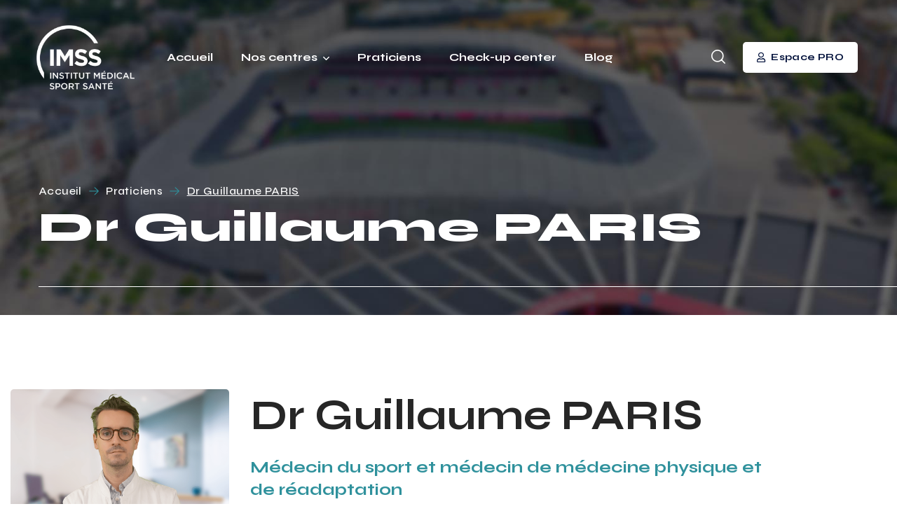

--- FILE ---
content_type: text/html; charset=UTF-8
request_url: https://imss.fr/praticiens/dr-guillaume-paris/
body_size: 35942
content:
<!DOCTYPE html>
<html lang="fr-FR">
<head>
    <meta http-equiv="Content-Type" content="text/html; charset=UTF-8">
    <meta name="viewport" content="width=device-width, initial-scale=1, maximum-scale=1">
    <meta http-equiv="X-UA-Compatible" content="IE=Edge">
    <meta name='robots' content='index, follow, max-image-preview:large, max-snippet:-1, max-video-preview:-1' />

	<!-- This site is optimized with the Yoast SEO plugin v26.7 - https://yoast.com/wordpress/plugins/seo/ -->
	<title>Dr Guillaume PARIS - IMSS</title>
	<link rel="canonical" href="https://imss.fr/praticiens/dr-guillaume-paris/" />
	<meta property="og:locale" content="fr_FR" />
	<meta property="og:type" content="article" />
	<meta property="og:title" content="Dr Guillaume PARIS - IMSS" />
	<meta property="og:description" content="IMSS Paris 16 Prendre RDV sur Doctolib Médecin du sport et médecin de médecine physique et de réadaptation.Le Dr Paris consulte à l’IMSS et à l’espace médical Vauban.Il travaille également comme (attaché, PH, autres…) à l’Hôpital Cochin a l’institut de Rhumatologue.Il est actuellement le médecin de l’équipe féminine du PSG. Enseignant au diplôme universitaire de [&hellip;]" />
	<meta property="og:url" content="https://imss.fr/praticiens/dr-guillaume-paris/" />
	<meta property="og:site_name" content="IMSS" />
	<meta property="article:modified_time" content="2024-03-19T09:51:35+00:00" />
	<meta property="og:image" content="https://imss.fr/wp-content/uploads/2021/08/fd-1024x1024.png" />
	<meta property="og:image:width" content="1024" />
	<meta property="og:image:height" content="1024" />
	<meta property="og:image:type" content="image/png" />
	<meta name="twitter:card" content="summary_large_image" />
	<meta name="twitter:label1" content="Durée de lecture estimée" />
	<meta name="twitter:data1" content="3 minutes" />
	<script type="application/ld+json" class="yoast-schema-graph">{"@context":"https://schema.org","@graph":[{"@type":"WebPage","@id":"https://imss.fr/praticiens/dr-guillaume-paris/","url":"https://imss.fr/praticiens/dr-guillaume-paris/","name":"Dr Guillaume PARIS - IMSS","isPartOf":{"@id":"https://imss.fr/#website"},"primaryImageOfPage":{"@id":"https://imss.fr/praticiens/dr-guillaume-paris/#primaryimage"},"image":{"@id":"https://imss.fr/praticiens/dr-guillaume-paris/#primaryimage"},"thumbnailUrl":"https://imss.fr/wp-content/uploads/2021/08/fd.png","datePublished":"2021-08-28T07:29:19+00:00","dateModified":"2024-03-19T09:51:35+00:00","breadcrumb":{"@id":"https://imss.fr/praticiens/dr-guillaume-paris/#breadcrumb"},"inLanguage":"fr-FR","potentialAction":[{"@type":"ReadAction","target":["https://imss.fr/praticiens/dr-guillaume-paris/"]}]},{"@type":"ImageObject","inLanguage":"fr-FR","@id":"https://imss.fr/praticiens/dr-guillaume-paris/#primaryimage","url":"https://imss.fr/wp-content/uploads/2021/08/fd.png","contentUrl":"https://imss.fr/wp-content/uploads/2021/08/fd.png","width":2000,"height":2000},{"@type":"BreadcrumbList","@id":"https://imss.fr/praticiens/dr-guillaume-paris/#breadcrumb","itemListElement":[{"@type":"ListItem","position":1,"name":"Accueil","item":"https://imss.fr/"},{"@type":"ListItem","position":2,"name":"Dr Guillaume PARIS"}]},{"@type":"WebSite","@id":"https://imss.fr/#website","url":"https://imss.fr/","name":"IMSS","description":"Institut médical sport santé","publisher":{"@id":"https://imss.fr/#organization"},"potentialAction":[{"@type":"SearchAction","target":{"@type":"EntryPoint","urlTemplate":"https://imss.fr/?s={search_term_string}"},"query-input":{"@type":"PropertyValueSpecification","valueRequired":true,"valueName":"search_term_string"}}],"inLanguage":"fr-FR"},{"@type":"Organization","@id":"https://imss.fr/#organization","name":"IMSS","url":"https://imss.fr/","logo":{"@type":"ImageObject","inLanguage":"fr-FR","@id":"https://imss.fr/#/schema/logo/image/","url":"https://imss.fr/wp-content/uploads/2021/09/Logo-IMSS-FULL-Black-e1646658405322.png","contentUrl":"https://imss.fr/wp-content/uploads/2021/09/Logo-IMSS-FULL-Black-e1646658405322.png","width":903,"height":602,"caption":"IMSS"},"image":{"@id":"https://imss.fr/#/schema/logo/image/"}}]}</script>
	<!-- / Yoast SEO plugin. -->


<script type='application/javascript'  id='pys-version-script'>console.log('PixelYourSite Free version 11.1.5.2');</script>
<link rel='dns-prefetch' href='//fonts.googleapis.com' />
<link rel='preconnect' href='https://fonts.gstatic.com' crossorigin />
<link rel="alternate" type="application/rss+xml" title="IMSS &raquo; Flux" href="https://imss.fr/feed/" />
<link rel="alternate" type="application/rss+xml" title="IMSS &raquo; Flux des commentaires" href="https://imss.fr/comments/feed/" />
<script consent-skip-blocker="1" data-skip-lazy-load="js-extra"  data-cfasync="false">
(function () {
  // Web Font Loader compatibility (https://github.com/typekit/webfontloader)
  var modules = {
    typekit: "https://use.typekit.net",
    google: "https://fonts.googleapis.com/"
  };

  var load = function (config) {
    setTimeout(function () {
      var a = window.consentApi;

      // Only when blocker is active
      if (a) {
        // Iterate all modules and handle in a single `WebFont.load`
        Object.keys(modules).forEach(function (module) {
          var newConfigWithoutOtherModules = JSON.parse(
            JSON.stringify(config)
          );
          Object.keys(modules).forEach(function (toRemove) {
            if (toRemove !== module) {
              delete newConfigWithoutOtherModules[toRemove];
            }
          });

          if (newConfigWithoutOtherModules[module]) {
            a.unblock(modules[module]).then(function () {
              var originalLoad = window.WebFont.load;
              if (originalLoad !== load) {
                originalLoad(newConfigWithoutOtherModules);
              }
            });
          }
        });
      }
    }, 0);
  };

  if (!window.WebFont) {
    window.WebFont = {
      load: load
    };
  }
})();
</script><style>[consent-id]:not(.rcb-content-blocker):not([consent-transaction-complete]):not([consent-visual-use-parent^="children:"]):not([consent-confirm]){opacity:0!important;}
.rcb-content-blocker+.rcb-content-blocker-children-fallback~*{display:none!important;}</style><link rel="preload" href="https://imss.fr/wp-content/f2efa79ed9b81e6850afdf1f714f3445/dist/1567027927.js?ver=975c5defe73b4b2fde03afbaa384a541" as="script" />
<link rel="preload" href="https://imss.fr/wp-content/f2efa79ed9b81e6850afdf1f714f3445/dist/1148873276.js?ver=346a9aebaecdbc3b8bedda9e20e09463" as="script" />
<link rel="preload" href="https://imss.fr/wp-content/plugins/real-cookie-banner/public/lib/animate.css/animate.min.css?ver=4.1.1" as="style" />
<script data-cfasync="false" type="text/javascript" defer src="https://imss.fr/wp-content/f2efa79ed9b81e6850afdf1f714f3445/dist/1567027927.js?ver=975c5defe73b4b2fde03afbaa384a541" id="real-cookie-banner-vendor-real-cookie-banner-banner-js"></script>
<script type="application/json" data-skip-lazy-load="js-extra" data-skip-moving="true" data-no-defer nitro-exclude data-alt-type="application/ld+json" data-dont-merge data-wpmeteor-nooptimize="true" data-cfasync="false" id="ae21c6279f3098894fca3203b0d2d80571-js-extra">{"slug":"real-cookie-banner","textDomain":"real-cookie-banner","version":"5.2.9","restUrl":"https:\/\/imss.fr\/wp-json\/real-cookie-banner\/v1\/","restNamespace":"real-cookie-banner\/v1","restPathObfuscateOffset":"948b2fc94d5bcb7e","restRoot":"https:\/\/imss.fr\/wp-json\/","restQuery":{"_v":"5.2.9","_locale":"user"},"restNonce":"19d08f6dbd","restRecreateNonceEndpoint":"https:\/\/imss.fr\/wp-admin\/admin-ajax.php?action=rest-nonce","publicUrl":"https:\/\/imss.fr\/wp-content\/plugins\/real-cookie-banner\/public\/","chunkFolder":"dist","chunksLanguageFolder":"https:\/\/imss.fr\/wp-content\/languages\/mo-cache\/real-cookie-banner\/","chunks":{"chunk-config-tab-blocker.lite.js":["fr_FR-83d48f038e1cf6148175589160cda67e","fr_FR-e5c2f3318cd06f18a058318f5795a54b","fr_FR-76129424d1eb6744d17357561a128725","fr_FR-d3d8ada331df664d13fa407b77bc690b"],"chunk-config-tab-blocker.pro.js":["fr_FR-ddf5ae983675e7b6eec2afc2d53654a2","fr_FR-487d95eea292aab22c80aa3ae9be41f0","fr_FR-ab0e642081d4d0d660276c9cebfe9f5d","fr_FR-0f5f6074a855fa677e6086b82145bd50"],"chunk-config-tab-consent.lite.js":["fr_FR-3823d7521a3fc2857511061e0d660408"],"chunk-config-tab-consent.pro.js":["fr_FR-9cb9ecf8c1e8ce14036b5f3a5e19f098"],"chunk-config-tab-cookies.lite.js":["fr_FR-1a51b37d0ef409906245c7ed80d76040","fr_FR-e5c2f3318cd06f18a058318f5795a54b","fr_FR-76129424d1eb6744d17357561a128725"],"chunk-config-tab-cookies.pro.js":["fr_FR-572ee75deed92e7a74abba4b86604687","fr_FR-487d95eea292aab22c80aa3ae9be41f0","fr_FR-ab0e642081d4d0d660276c9cebfe9f5d"],"chunk-config-tab-dashboard.lite.js":["fr_FR-f843c51245ecd2b389746275b3da66b6"],"chunk-config-tab-dashboard.pro.js":["fr_FR-ae5ae8f925f0409361cfe395645ac077"],"chunk-config-tab-import.lite.js":["fr_FR-66df94240f04843e5a208823e466a850"],"chunk-config-tab-import.pro.js":["fr_FR-e5fee6b51986d4ff7a051d6f6a7b076a"],"chunk-config-tab-licensing.lite.js":["fr_FR-e01f803e4093b19d6787901b9591b5a6"],"chunk-config-tab-licensing.pro.js":["fr_FR-4918ea9704f47c2055904e4104d4ffba"],"chunk-config-tab-scanner.lite.js":["fr_FR-b10b39f1099ef599835c729334e38429"],"chunk-config-tab-scanner.pro.js":["fr_FR-752a1502ab4f0bebfa2ad50c68ef571f"],"chunk-config-tab-settings.lite.js":["fr_FR-37978e0b06b4eb18b16164a2d9c93a2c"],"chunk-config-tab-settings.pro.js":["fr_FR-e59d3dcc762e276255c8989fbd1f80e3"],"chunk-config-tab-tcf.lite.js":["fr_FR-4f658bdbf0aa370053460bc9e3cd1f69","fr_FR-e5c2f3318cd06f18a058318f5795a54b","fr_FR-d3d8ada331df664d13fa407b77bc690b"],"chunk-config-tab-tcf.pro.js":["fr_FR-e1e83d5b8a28f1f91f63b9de2a8b181a","fr_FR-487d95eea292aab22c80aa3ae9be41f0","fr_FR-0f5f6074a855fa677e6086b82145bd50"]},"others":{"customizeValuesBanner":"{\"layout\":{\"type\":\"banner\",\"maxHeightEnabled\":false,\"maxHeight\":740,\"dialogMaxWidth\":510,\"dialogPosition\":\"middleCenter\",\"dialogMargin\":[0,0,0,0],\"bannerPosition\":\"bottom\",\"bannerMaxWidth\":1024,\"dialogBorderRadius\":3,\"borderRadius\":5,\"animationIn\":\"slideInUp\",\"animationInDuration\":500,\"animationInOnlyMobile\":false,\"animationOut\":\"none\",\"animationOutDuration\":500,\"animationOutOnlyMobile\":true,\"overlay\":true,\"overlayBg\":\"#000000\",\"overlayBgAlpha\":38,\"overlayBlur\":2},\"decision\":{\"acceptAll\":\"button\",\"acceptEssentials\":\"button\",\"showCloseIcon\":true,\"acceptIndividual\":\"link\",\"buttonOrder\":\"all,essential,save,individual\",\"showGroups\":true,\"groupsFirstView\":false,\"saveButton\":\"always\"},\"design\":{\"bg\":\"#ffffff\",\"textAlign\":\"left\",\"linkTextDecoration\":\"underline\",\"borderWidth\":0,\"borderColor\":\"#ffffff\",\"fontSize\":13,\"fontColor\":\"#2b2b2b\",\"fontInheritFamily\":true,\"fontFamily\":\"Arial, Helvetica, sans-serif\",\"fontWeight\":\"normal\",\"boxShadowEnabled\":true,\"boxShadowOffsetX\":0,\"boxShadowOffsetY\":5,\"boxShadowBlurRadius\":13,\"boxShadowSpreadRadius\":0,\"boxShadowColor\":\"#000000\",\"boxShadowColorAlpha\":20},\"headerDesign\":{\"inheritBg\":true,\"bg\":\"#f4f4f4\",\"inheritTextAlign\":true,\"textAlign\":\"center\",\"padding\":[17,20,15,20],\"logo\":\"\",\"logoRetina\":\"\",\"logoMaxHeight\":40,\"logoPosition\":\"left\",\"logoMargin\":[5,15,5,15],\"fontSize\":20,\"fontColor\":\"#2b2b2b\",\"fontInheritFamily\":true,\"fontFamily\":\"Arial, Helvetica, sans-serif\",\"fontWeight\":\"normal\",\"borderWidth\":1,\"borderColor\":\"#efefef\"},\"bodyDesign\":{\"padding\":[15,20,10,20],\"descriptionInheritFontSize\":true,\"descriptionFontSize\":13,\"dottedGroupsInheritFontSize\":true,\"dottedGroupsFontSize\":13,\"dottedGroupsBulletColor\":\"#b947ee\",\"teachingsInheritTextAlign\":true,\"teachingsTextAlign\":\"center\",\"teachingsSeparatorActive\":true,\"teachingsSeparatorWidth\":50,\"teachingsSeparatorHeight\":1,\"teachingsSeparatorColor\":\"#b947ee\",\"teachingsInheritFontSize\":false,\"teachingsFontSize\":12,\"teachingsInheritFontColor\":false,\"teachingsFontColor\":\"#7c7c7c\",\"accordionMargin\":[10,0,5,0],\"accordionPadding\":[5,10,5,10],\"accordionArrowType\":\"outlined\",\"accordionArrowColor\":\"#15779b\",\"accordionBg\":\"#ffffff\",\"accordionActiveBg\":\"#f9f9f9\",\"accordionHoverBg\":\"#efefef\",\"accordionBorderWidth\":1,\"accordionBorderColor\":\"#efefef\",\"accordionTitleFontSize\":12,\"accordionTitleFontColor\":\"#2b2b2b\",\"accordionTitleFontWeight\":\"normal\",\"accordionDescriptionMargin\":[5,0,0,0],\"accordionDescriptionFontSize\":12,\"accordionDescriptionFontColor\":\"#757575\",\"accordionDescriptionFontWeight\":\"normal\",\"acceptAllOneRowLayout\":false,\"acceptAllPadding\":[10,10,10,10],\"acceptAllBg\":\"#b947ee\",\"acceptAllTextAlign\":\"center\",\"acceptAllFontSize\":18,\"acceptAllFontColor\":\"#ffffff\",\"acceptAllFontWeight\":\"normal\",\"acceptAllBorderWidth\":0,\"acceptAllBorderColor\":\"#000000\",\"acceptAllHoverBg\":\"#b947ee\",\"acceptAllHoverFontColor\":\"#ffffff\",\"acceptAllHoverBorderColor\":\"#000000\",\"acceptEssentialsUseAcceptAll\":false,\"acceptEssentialsButtonType\":\"\",\"acceptEssentialsPadding\":[10,10,10,10],\"acceptEssentialsBg\":\"#efefef\",\"acceptEssentialsTextAlign\":\"center\",\"acceptEssentialsFontSize\":16,\"acceptEssentialsFontColor\":\"#0a0a0a\",\"acceptEssentialsFontWeight\":\"normal\",\"acceptEssentialsBorderWidth\":0,\"acceptEssentialsBorderColor\":\"#000000\",\"acceptEssentialsHoverBg\":\"#e8e8e8\",\"acceptEssentialsHoverFontColor\":\"#000000\",\"acceptEssentialsHoverBorderColor\":\"#000000\",\"acceptIndividualPadding\":[0,5,0,5],\"acceptIndividualBg\":\"#ffffff\",\"acceptIndividualTextAlign\":\"center\",\"acceptIndividualFontSize\":14,\"acceptIndividualFontColor\":\"#7c7c7c\",\"acceptIndividualFontWeight\":\"normal\",\"acceptIndividualBorderWidth\":0,\"acceptIndividualBorderColor\":\"#000000\",\"acceptIndividualHoverBg\":\"#ffffff\",\"acceptIndividualHoverFontColor\":\"#2b2b2b\",\"acceptIndividualHoverBorderColor\":\"#000000\"},\"footerDesign\":{\"poweredByLink\":true,\"inheritBg\":false,\"bg\":\"#fcfcfc\",\"inheritTextAlign\":true,\"textAlign\":\"center\",\"padding\":[10,20,15,20],\"fontSize\":14,\"fontColor\":\"#7c7c7c\",\"fontInheritFamily\":true,\"fontFamily\":\"Arial, Helvetica, sans-serif\",\"fontWeight\":\"normal\",\"hoverFontColor\":\"#2b2b2b\",\"borderWidth\":1,\"borderColor\":\"#efefef\",\"languageSwitcher\":\"flags\"},\"texts\":{\"headline\":\"Privacy preferences\",\"description\":\"Nous utilisons des cookies et des technologies similaires sur notre site web et traitons des donn\\u00e9es personnelles vous concernant, telles que votre adresse IP. Nous partageons \\u00e9galement ces donn\\u00e9es avec des tiers. Le traitement des donn\\u00e9es peut \\u00eatre effectu\\u00e9 avec votre consentement ou sur la base d'un int\\u00e9r\\u00eat l\\u00e9gitime, auquel vous pouvez vous opposer dans les param\\u00e8tres de confidentialit\\u00e9 individuels. Vous avez le droit de consentir uniquement aux services essentiels et de modifier ou r\\u00e9voquer votre consentement ult\\u00e9rieurement dans la politique de confidentialit\\u00e9.\",\"acceptAll\":\"Accepter tous\",\"acceptEssentials\":\"Continuer sans consentement\",\"acceptIndividual\":\"Pr\\u00e9f\\u00e9rences individuelles en mati\\u00e8re de vie priv\\u00e9e\",\"poweredBy\":\"3\",\"dataProcessingInUnsafeCountries\":\"Some services process personal data in unsecure third countries. By consenting to the use of these services, you also consent to the processing of your data in these unsecure third countries in accordance with {{legalBasis}}. This involves risks that your data will be processed by authorities for control and monitoring purposes, perhaps without the possibility of a legal recourse.\",\"ageNoticeBanner\":\"Vous avez moins de 16 ans ? Dans ce cas, vous ne pouvez pas consentir aux services facultatifs. Demandez \\u00e0 vos parents ou \\u00e0 vos tuteurs l\\u00e9gaux de consentir \\u00e0 ces services avec vous.\",\"ageNoticeBlocker\":\"Vous avez moins de 16 ans ? Malheureusement, vous n'\\u00eates pas autoris\\u00e9 \\u00e0 consentir \\u00e0 ce service pour visualiser ce contenu. Veuillez demander \\u00e0 vos parents ou tuteurs de consentir \\u00e0 ce service avec vous !\",\"listServicesNotice\":\"By accepting all services, you allow {{services}} to be loaded. These services are divided into groups {{serviceGroups}} according to their purpose (belonging marked with superscript numbers).\",\"listServicesLegitimateInterestNotice\":\"In addition, {{services}} are loaded based on a legitimate interest.\",\"consentForwardingExternalHosts\":\"Your consent is also applicable on {{websites}}.\",\"blockerHeadline\":\"{{name}} bloqu\\u00e9 en raison des param\\u00e8tres de confidentialit\\u00e9\",\"blockerLinkShowMissing\":\"Afficher tous les services pour lesquels vous devez encore donner votre accord\",\"blockerLoadButton\":\"Accepter les services requis et charger le contenu\",\"blockerAcceptInfo\":\"Le chargement du contenu bloqu\\u00e9 ajustera vos param\\u00e8tres de confidentialit\\u00e9. Le contenu de ce service ne sera plus bloqu\\u00e9 \\u00e0 l'avenir. Vous avez le droit de r\\u00e9voquer ou de modifier votre d\\u00e9cision \\u00e0 tout moment.\",\"stickyHistory\":\"Historique des param\\u00e8tres de confidentialit\\u00e9\",\"stickyRevoke\":\"Retirer les consentements\",\"stickyRevokeSuccessMessage\":\"Vous avez retir\\u00e9 avec succ\\u00e8s votre consentement pour les services avec ses cookies et le traitement des donn\\u00e9es \\u00e0 caract\\u00e8re personnel. La page va \\u00eatre recharg\\u00e9e maintenant !\",\"stickyChange\":\"Modifier les param\\u00e8tres de confidentialit\\u00e9\"},\"individualLayout\":{\"inheritDialogMaxWidth\":false,\"dialogMaxWidth\":970,\"inheritBannerMaxWidth\":true,\"bannerMaxWidth\":1980,\"descriptionTextAlign\":\"left\"},\"group\":{\"checkboxBg\":\"#f0f0f0\",\"checkboxBorderWidth\":1,\"checkboxBorderColor\":\"#d2d2d2\",\"checkboxActiveColor\":\"#ffffff\",\"checkboxActiveBg\":\"#15779b\",\"checkboxActiveBorderColor\":\"#11607d\",\"groupInheritBg\":true,\"groupBg\":\"#f4f4f4\",\"groupPadding\":[15,15,15,15],\"groupSpacing\":10,\"groupBorderRadius\":5,\"groupBorderWidth\":1,\"groupBorderColor\":\"#f4f4f4\",\"headlineFontSize\":16,\"headlineFontWeight\":\"normal\",\"headlineFontColor\":\"#2b2b2b\",\"descriptionFontSize\":14,\"descriptionFontColor\":\"#7c7c7c\",\"linkColor\":\"#7c7c7c\",\"linkHoverColor\":\"#2b2b2b\",\"detailsHideLessRelevant\":true},\"saveButton\":{\"useAcceptAll\":false,\"type\":\"button\",\"padding\":[10,10,10,10],\"bg\":\"#efefef\",\"textAlign\":\"center\",\"fontSize\":16,\"fontColor\":\"#0a0a0a\",\"fontWeight\":\"normal\",\"borderWidth\":0,\"borderColor\":\"#000000\",\"hoverBg\":\"#e8e8e8\",\"hoverFontColor\":\"#000000\",\"hoverBorderColor\":\"#000000\"},\"individualTexts\":{\"headline\":\"Individual privacy preferences\",\"description\":\"We use cookies and similar technologies on our website and process personal data about you, such as your IP address. We also share this data with third parties. Data processing may be done with your consent or on the basis of a legitimate interest, which you can object to. You have the right to consent to essential services only and to modify or revoke your consent at a later time in the privacy policy. Below you will find an overview of all services used by this website. You can view detailed information about each service and agree to them individually or exercise your right to object.\",\"save\":\"Save custom choices\",\"showMore\":\"Show service information\",\"hideMore\":\"Hide service information\",\"postamble\":\"\"},\"mobile\":{\"enabled\":true,\"maxHeight\":400,\"hideHeader\":false,\"alignment\":\"bottom\",\"scalePercent\":90,\"scalePercentVertical\":-50},\"sticky\":{\"enabled\":false,\"animationsEnabled\":true,\"alignment\":\"left\",\"bubbleBorderRadius\":50,\"icon\":\"fingerprint\",\"iconCustom\":\"\",\"iconCustomRetina\":\"\",\"iconSize\":30,\"iconColor\":\"#ffffff\",\"bubbleMargin\":[10,20,20,20],\"bubblePadding\":15,\"bubbleBg\":\"#15779b\",\"bubbleBorderWidth\":0,\"bubbleBorderColor\":\"#10556f\",\"boxShadowEnabled\":true,\"boxShadowOffsetX\":0,\"boxShadowOffsetY\":2,\"boxShadowBlurRadius\":5,\"boxShadowSpreadRadius\":1,\"boxShadowColor\":\"#105b77\",\"boxShadowColorAlpha\":40,\"bubbleHoverBg\":\"#ffffff\",\"bubbleHoverBorderColor\":\"#000000\",\"hoverIconColor\":\"#000000\",\"hoverIconCustom\":\"\",\"hoverIconCustomRetina\":\"\",\"menuFontSize\":16,\"menuBorderRadius\":5,\"menuItemSpacing\":10,\"menuItemPadding\":[5,10,5,10]},\"customCss\":{\"css\":\"\",\"antiAdBlocker\":\"y\"}}","isPro":false,"showProHints":false,"proUrl":"https:\/\/devowl.io\/go\/real-cookie-banner?source=rcb-lite","showLiteNotice":true,"frontend":{"groups":"[{\"id\":71,\"name\":\"Essential\",\"slug\":\"essential\",\"description\":\"Essential services are required for the basic functionality of the website. They only contain technically necessary services. These services cannot be objected to.\",\"isEssential\":true,\"isDefault\":false,\"items\":[{\"id\":12457,\"name\":\"Elementor\",\"purpose\":\"Elementor est un logiciel utilis\\u00e9 pour cr\\u00e9er la mise en page de ce site web. Les cookies sont utilis\\u00e9s pour stocker le nombre de pages vues et de sessions actives de l'utilisateur. Les donn\\u00e9es collect\\u00e9es ne sont pas utilis\\u00e9es \\u00e0 des fins d'analyse, mais uniquement pour s'assurer que, par exemple, les \\u00e9l\\u00e9ments cach\\u00e9s ne sont pas r\\u00e9affich\\u00e9s lors de plusieurs sessions actives.\",\"providerContact\":{\"phone\":\"\",\"email\":\"\",\"link\":\"\"},\"isProviderCurrentWebsite\":true,\"provider\":\"IMSS\",\"uniqueName\":\"elementor\",\"isEmbeddingOnlyExternalResources\":false,\"legalBasis\":\"consent\",\"dataProcessingInCountries\":[],\"dataProcessingInCountriesSpecialTreatments\":[],\"technicalDefinitions\":[{\"type\":\"local\",\"name\":\"elementor\",\"host\":\"imss.fr\",\"duration\":0,\"durationUnit\":\"y\",\"isSessionDuration\":false,\"purpose\":\"\"},{\"type\":\"session\",\"name\":\"elementor\",\"host\":\"imss.fr\",\"duration\":0,\"durationUnit\":\"y\",\"isSessionDuration\":false,\"purpose\":\"\"}],\"codeDynamics\":[],\"providerPrivacyPolicyUrl\":\"https:\\\/\\\/imss.fr\\\/politique-de-confidentialite\\\/\",\"providerLegalNoticeUrl\":\"\",\"tagManagerOptInEventName\":\"\",\"tagManagerOptOutEventName\":\"\",\"googleConsentModeConsentTypes\":[],\"executePriority\":10,\"codeOptIn\":\"\",\"executeCodeOptInWhenNoTagManagerConsentIsGiven\":false,\"codeOptOut\":\"\",\"executeCodeOptOutWhenNoTagManagerConsentIsGiven\":false,\"deleteTechnicalDefinitionsAfterOptOut\":false,\"codeOnPageLoad\":\"\",\"presetId\":\"elementor\"},{\"id\":12455,\"name\":\"Real Cookie Banner\",\"purpose\":\"Real Cookie Banner demande aux visiteurs du site web leur consentement pour installer des cookies et traiter des donn\\u00e9es personnelles. A cette fin, un UUID (identification pseudonyme de l'utilisateur) est attribu\\u00e9 \\u00e0 chaque visiteur du site web, qui est valable jusqu'\\u00e0 l'expiration du cookie pour m\\u00e9moriser le consentement. Les cookies sont utilis\\u00e9s pour tester si les cookies peuvent \\u00eatre install\\u00e9s, pour stocker la r\\u00e9f\\u00e9rence au consentement document\\u00e9, pour stocker quels services de quels groupes de services le visiteur a consenti, et, si le consentement est obtenu dans le cadre de 'Transparency & Consent Framework' (TCF), pour stocker le consentement dans les partenaires TCF, les objectifs, les objectifs sp\\u00e9ciaux, les caract\\u00e9ristiques et les caract\\u00e9ristiques sp\\u00e9ciales. Dans le cadre de l'obligation de divulgation conform\\u00e9ment au RGPD, le consentement recueilli est enti\\u00e8rement document\\u00e9. Cela inclut, outre les services et groupes de services auxquels le visiteur a consenti, et si le consentement est obtenu conform\\u00e9ment \\u00e0 la norme TCF, \\u00e0 quels partenaires TCF, finalit\\u00e9s et caract\\u00e9ristiques le visiteur a consenti, tous les param\\u00e8tres de la banni\\u00e8re de cookies au moment du consentement ainsi que les circonstances techniques (par exemple, la taille de la zone affich\\u00e9e au moment du consentement) et les interactions de l'utilisateur (par exemple, cliquer sur des boutons) qui ont conduit au consentement. Le consentement est recueilli une fois par langue.\",\"providerContact\":{\"phone\":\"\",\"email\":\"\",\"link\":\"\"},\"isProviderCurrentWebsite\":true,\"provider\":\"IMSS\",\"uniqueName\":\"real-cookie-banner\",\"isEmbeddingOnlyExternalResources\":false,\"legalBasis\":\"legal-requirement\",\"dataProcessingInCountries\":[],\"dataProcessingInCountriesSpecialTreatments\":[],\"technicalDefinitions\":[{\"type\":\"http\",\"name\":\"real_cookie_banner*\",\"host\":\".imss.fr\",\"duration\":365,\"durationUnit\":\"d\",\"isSessionDuration\":false,\"purpose\":\"Identifiant unique pour le consentement, mais pas pour le visiteur du site web. Hachure de r\\u00e9vision pour les param\\u00e8tres de la banni\\u00e8re des cookies (textes, couleurs, caract\\u00e9ristiques, groupes de services, services, bloqueurs de contenu, etc.) ID des services et groupes de services autoris\\u00e9s.\"},{\"type\":\"http\",\"name\":\"real_cookie_banner*-tcf\",\"host\":\".imss.fr\",\"duration\":365,\"durationUnit\":\"d\",\"isSessionDuration\":false,\"purpose\":\"Consentements recueillis dans le cadre du TCF et stock\\u00e9s dans le format TC String, y compris les fournisseurs du TCF, les objectifs, les objectifs sp\\u00e9ciaux, les caract\\u00e9ristiques et les caract\\u00e9ristiques sp\\u00e9ciales.\"},{\"type\":\"http\",\"name\":\"real_cookie_banner*-gcm\",\"host\":\".imss.fr\",\"duration\":365,\"durationUnit\":\"d\",\"isSessionDuration\":false,\"purpose\":\"Les consentements relatifs aux types de consentement (finalit\\u00e9s) collect\\u00e9s dans le cadre du mode de consentement de Google sont stock\\u00e9s pour tous les services compatibles avec le mode de consentement de Google.\"},{\"type\":\"http\",\"name\":\"real_cookie_banner-test\",\"host\":\".imss.fr\",\"duration\":365,\"durationUnit\":\"d\",\"isSessionDuration\":false,\"purpose\":\"Cookie mis en place pour tester la fonctionnalit\\u00e9 des cookies HTTP. Il est supprim\\u00e9 imm\\u00e9diatement apr\\u00e8s le test.\"},{\"type\":\"local\",\"name\":\"real_cookie_banner*\",\"host\":\"https:\\\/\\\/imss.fr\",\"duration\":1,\"durationUnit\":\"d\",\"isSessionDuration\":false,\"purpose\":\"Identifiant unique pour le consentement, mais pas pour le visiteur du site web. Hachure de r\\u00e9vision pour les param\\u00e8tres de la banni\\u00e8re des cookies (textes, couleurs, caract\\u00e9ristiques, groupes de services, services, bloqueurs de contenu, etc.) Identifiant des services et des groupes de services autoris\\u00e9s. N'est stock\\u00e9 que jusqu'\\u00e0 ce que le consentement soit document\\u00e9 sur le serveur du site web.\"},{\"type\":\"local\",\"name\":\"real_cookie_banner*-tcf\",\"host\":\"https:\\\/\\\/imss.fr\",\"duration\":1,\"durationUnit\":\"d\",\"isSessionDuration\":false,\"purpose\":\"Les consentements recueillis dans le cadre du TCF sont stock\\u00e9s dans le format TC String, y compris les fournisseurs du TCF, les objectifs, les objectifs sp\\u00e9ciaux, les caract\\u00e9ristiques et les caract\\u00e9ristiques sp\\u00e9ciales. Ils ne sont stock\\u00e9s que jusqu'\\u00e0 ce que le consentement soit document\\u00e9 sur le serveur du site web.\"},{\"type\":\"local\",\"name\":\"real_cookie_banner*-gcm\",\"host\":\"https:\\\/\\\/imss.fr\",\"duration\":1,\"durationUnit\":\"d\",\"isSessionDuration\":false,\"purpose\":\"Les consentements recueillis dans le cadre du mode de consentement de Google sont stock\\u00e9s dans les types de consentement (finalit\\u00e9s) pour tous les services compatibles avec le mode de consentement de Google. Il n'est stock\\u00e9 que jusqu'\\u00e0 ce que le consentement soit document\\u00e9 sur le serveur du site web.\"},{\"type\":\"local\",\"name\":\"real_cookie_banner-consent-queue*\",\"host\":\"https:\\\/\\\/imss.fr\",\"duration\":1,\"durationUnit\":\"d\",\"isSessionDuration\":false,\"purpose\":\"Mise en cache locale de la s\\u00e9lection dans une banni\\u00e8re de cookies jusqu'\\u00e0 ce que le serveur documente le consentement ; documentation p\\u00e9riodique ou tentative de changement de page si le serveur n'est pas disponible ou surcharg\\u00e9.\"}],\"codeDynamics\":[],\"providerPrivacyPolicyUrl\":\"https:\\\/\\\/imss.fr\\\/?page_id=3\",\"providerLegalNoticeUrl\":\"\",\"tagManagerOptInEventName\":\"\",\"tagManagerOptOutEventName\":\"\",\"googleConsentModeConsentTypes\":[],\"executePriority\":10,\"codeOptIn\":\"\",\"executeCodeOptInWhenNoTagManagerConsentIsGiven\":false,\"codeOptOut\":\"\",\"executeCodeOptOutWhenNoTagManagerConsentIsGiven\":false,\"deleteTechnicalDefinitionsAfterOptOut\":false,\"codeOnPageLoad\":\"\",\"presetId\":\"real-cookie-banner\"}]},{\"id\":72,\"name\":\"Functional\",\"slug\":\"functional\",\"description\":\"Functional services are necessary to provide features beyond the essential functionality such as prettier fonts, video playback or interactive Web 2.0 features. Content from e.g. video platforms and social media platforms are blocked by default, and can be consented to. If the service is agreed to, this content is loaded automatically without further manual consent.\",\"isEssential\":false,\"isDefault\":false,\"items\":[{\"id\":12463,\"name\":\"Comments\",\"purpose\":\"WordPress, en tant que syst\\u00e8me de gestion de contenu, offre la possibilit\\u00e9 d'\\u00e9crire des commentaires sous les articles de blog et autres contenus similaires. Le cookie stocke le nom, l'adresse e-mail et le site web d'un commentateur afin de l'afficher \\u00e0 nouveau si ce dernier souhaite \\u00e9crire un autre commentaire sur ce site web.\",\"providerContact\":{\"phone\":\"\",\"email\":\"\",\"link\":\"\"},\"isProviderCurrentWebsite\":true,\"provider\":\"IMSS\",\"uniqueName\":\"wordpress-comments\",\"isEmbeddingOnlyExternalResources\":false,\"legalBasis\":\"consent\",\"dataProcessingInCountries\":[],\"dataProcessingInCountriesSpecialTreatments\":[],\"technicalDefinitions\":[{\"type\":\"http\",\"name\":\"comment_author_*\",\"host\":\"imss.fr\",\"duration\":1,\"durationUnit\":\"y\",\"isSessionDuration\":false,\"purpose\":\"\"},{\"type\":\"http\",\"name\":\"comment_author_email_*\",\"host\":\"imss.fr\",\"duration\":1,\"durationUnit\":\"y\",\"isSessionDuration\":false,\"purpose\":\"\"},{\"type\":\"http\",\"name\":\"comment_author_url_*\",\"host\":\"imss.fr\",\"duration\":1,\"durationUnit\":\"y\",\"isSessionDuration\":false,\"purpose\":\"\"}],\"codeDynamics\":[],\"providerPrivacyPolicyUrl\":\"https:\\\/\\\/imss.fr\\\/politique-de-confidentialite\\\/\",\"providerLegalNoticeUrl\":\"\",\"tagManagerOptInEventName\":\"\",\"tagManagerOptOutEventName\":\"\",\"googleConsentModeConsentTypes\":[],\"executePriority\":10,\"codeOptIn\":\"base64-encoded:[base64]\",\"executeCodeOptInWhenNoTagManagerConsentIsGiven\":false,\"codeOptOut\":\"\",\"executeCodeOptOutWhenNoTagManagerConsentIsGiven\":false,\"deleteTechnicalDefinitionsAfterOptOut\":false,\"codeOnPageLoad\":\"\",\"presetId\":\"wordpress-comments\"},{\"id\":12458,\"name\":\"Google Fonts\",\"purpose\":\"Google Fonts est un service qui t\\u00e9l\\u00e9charge des polices de caract\\u00e8res qui ne sont pas install\\u00e9es sur l'appareil client de l'utilisateur et les int\\u00e8gre au site web. Aucun cookie au sens technique n'est install\\u00e9 sur le client de l'utilisateur, mais des donn\\u00e9es techniques et personnelles telles que l'adresse IP seront transmises du client au serveur du prestataire de services pour rendre possible l'utilisation du service.\",\"providerContact\":{\"phone\":\"\",\"email\":\"\",\"link\":\"\"},\"isProviderCurrentWebsite\":true,\"provider\":\"Google Ireland Limited\",\"uniqueName\":\"google-fonts\",\"isEmbeddingOnlyExternalResources\":true,\"legalBasis\":\"consent\",\"dataProcessingInCountries\":[\"US\"],\"dataProcessingInCountriesSpecialTreatments\":[],\"technicalDefinitions\":[{\"type\":\"http\",\"name\":\"\",\"host\":\"\",\"duration\":0,\"durationUnit\":\"y\",\"isSessionDuration\":false,\"purpose\":\"\"}],\"codeDynamics\":[],\"providerPrivacyPolicyUrl\":\"https:\\\/\\\/imss.fr\\\/politique-de-confidentialite\\\/\",\"providerLegalNoticeUrl\":\"\",\"tagManagerOptInEventName\":\"\",\"tagManagerOptOutEventName\":\"\",\"googleConsentModeConsentTypes\":[],\"executePriority\":10,\"codeOptIn\":\"\",\"executeCodeOptInWhenNoTagManagerConsentIsGiven\":false,\"codeOptOut\":\"\",\"executeCodeOptOutWhenNoTagManagerConsentIsGiven\":false,\"deleteTechnicalDefinitionsAfterOptOut\":false,\"codeOnPageLoad\":\"base64-encoded:[base64]\",\"presetId\":\"google-fonts\"}]},{\"id\":73,\"name\":\"Statistics\",\"slug\":\"statistics\",\"description\":\"Statistics services are needed to collect pseudonymous data about the visitors of the website. The data enables us to understand visitors better and to optimize the website.\",\"isEssential\":false,\"isDefault\":false,\"items\":[{\"id\":12460,\"name\":\"Jetpack Site Stats\",\"purpose\":\"Jetpack Site Stats est un service permettant de cr\\u00e9er des statistiques d\\u00e9taill\\u00e9es sur le comportement des utilisateurs sur le site web. Aucun cookie au sens technique n'est install\\u00e9 sur le client de l'utilisateur, mais des donn\\u00e9es techniques et personnelles telles que l'adresse IP seront transmises du client au serveur du fournisseur de services afin de rendre l'utilisation du service possible. Ces informations peuvent \\u00eatre utilis\\u00e9es pour suivre l'utilisateur sur ce site web et pour relier les donn\\u00e9es collect\\u00e9es de plusieurs pages consult\\u00e9es sur ce site web. le client de l'utilisateur au sens technique, mais les donn\\u00e9es techniques sont transf\\u00e9r\\u00e9es du client au serveur du fournisseur de services afin de suivre l'utilisateur sur ce site web et de relier les donn\\u00e9es collect\\u00e9es de plusieurs pages consult\\u00e9es sur ce site web.\",\"providerContact\":{\"phone\":\"\",\"email\":\"\",\"link\":\"\"},\"isProviderCurrentWebsite\":false,\"provider\":\"Automattic Inc.\",\"uniqueName\":\"jetpack-site-stats\",\"isEmbeddingOnlyExternalResources\":false,\"legalBasis\":\"consent\",\"dataProcessingInCountries\":[\"US\"],\"dataProcessingInCountriesSpecialTreatments\":[],\"technicalDefinitions\":[{\"type\":\"http\",\"name\":\"NID\",\"host\":\".google.com\",\"duration\":6,\"durationUnit\":\"mo\",\"isSessionDuration\":false,\"purpose\":\"\"},{\"type\":\"http\",\"name\":\"G_ENABLED_IDPS\",\"host\":\".public-api.wordpress.com\",\"duration\":6,\"durationUnit\":\"mo\",\"isSessionDuration\":false,\"purpose\":\"\"},{\"type\":\"http\",\"name\":\"comment_author_email_*\",\"host\":\"imss.fr\",\"duration\":6,\"durationUnit\":\"mo\",\"isSessionDuration\":false,\"purpose\":\"\"},{\"type\":\"http\",\"name\":\"comment_author_url_*\",\"host\":\"imss.fr\",\"duration\":6,\"durationUnit\":\"mo\",\"isSessionDuration\":false,\"purpose\":\"\"},{\"type\":\"http\",\"name\":\"comment_author_*\",\"host\":\"imss.fr\",\"duration\":6,\"durationUnit\":\"mo\",\"isSessionDuration\":false,\"purpose\":\"\"},{\"type\":\"http\",\"name\":\"comment_author_url_*\",\"host\":\".wordpress.com\",\"duration\":6,\"durationUnit\":\"mo\",\"isSessionDuration\":false,\"purpose\":\"\"},{\"type\":\"http\",\"name\":\"comment_author_email_*\",\"host\":\".wordpress.com\",\"duration\":6,\"durationUnit\":\"mo\",\"isSessionDuration\":false,\"purpose\":\"\"},{\"type\":\"http\",\"name\":\"comment_author_*\",\"host\":\".wordpress.com\",\"duration\":6,\"durationUnit\":\"mo\",\"isSessionDuration\":false,\"purpose\":\"\"},{\"type\":\"http\",\"name\":\"hc_post_as\",\"host\":\".wordpress.com\",\"duration\":2,\"durationUnit\":\"d\",\"isSessionDuration\":false,\"purpose\":\"\"},{\"type\":\"http\",\"name\":\"wpc_wpc\",\"host\":\".wordpress.com\",\"duration\":0,\"durationUnit\":\"y\",\"isSessionDuration\":true,\"purpose\":\"\"},{\"type\":\"http\",\"name\":\"_wpndash\",\"host\":\".wordpress.com\",\"duration\":6,\"durationUnit\":\"mo\",\"isSessionDuration\":false,\"purpose\":\"\"},{\"type\":\"http\",\"name\":\"wordpress_logged_in\",\"host\":\".wordpress.com\",\"duration\":6,\"durationUnit\":\"mo\",\"isSessionDuration\":false,\"purpose\":\"\"},{\"type\":\"http\",\"name\":\"recognized_logins\",\"host\":\".wordpress.com\",\"duration\":6,\"durationUnit\":\"mo\",\"isSessionDuration\":false,\"purpose\":\"\"},{\"type\":\"http\",\"name\":\"wordpress_test_cookie\",\"host\":\".wordpress.com\",\"duration\":0,\"durationUnit\":\"y\",\"isSessionDuration\":true,\"purpose\":\"\"},{\"type\":\"http\",\"name\":\"wpc_gpc\",\"host\":\".wordpress.com\",\"duration\":1,\"durationUnit\":\"d\",\"isSessionDuration\":false,\"purpose\":\"\"},{\"type\":\"http\",\"name\":\"SIDCC\",\"host\":\".google.com\",\"duration\":6,\"durationUnit\":\"mo\",\"isSessionDuration\":false,\"purpose\":\"\"},{\"type\":\"http\",\"name\":\"__Secure-3PAPISID\",\"host\":\".google.com\",\"duration\":6,\"durationUnit\":\"mo\",\"isSessionDuration\":false,\"purpose\":\"\"},{\"type\":\"http\",\"name\":\"__Secure-APISID\",\"host\":\".google.com\",\"duration\":1,\"durationUnit\":\"mo\",\"isSessionDuration\":false,\"purpose\":\"\"},{\"type\":\"http\",\"name\":\"__Secure-SSID\",\"host\":\".google.com\",\"duration\":1,\"durationUnit\":\"mo\",\"isSessionDuration\":false,\"purpose\":\"\"},{\"type\":\"http\",\"name\":\"__Secure-SSID\",\"host\":\".google.com\",\"duration\":6,\"durationUnit\":\"mo\",\"isSessionDuration\":false,\"purpose\":\"\"},{\"type\":\"http\",\"name\":\"__Secure-HSID\",\"host\":\".google.com\",\"duration\":1,\"durationUnit\":\"mo\",\"isSessionDuration\":false,\"purpose\":\"\"},{\"type\":\"http\",\"name\":\"SAPISID\",\"host\":\".google.com\",\"duration\":6,\"durationUnit\":\"mo\",\"isSessionDuration\":false,\"purpose\":\"\"},{\"type\":\"http\",\"name\":\"SSID\",\"host\":\".google.com\",\"duration\":6,\"durationUnit\":\"mo\",\"isSessionDuration\":false,\"purpose\":\"\"},{\"type\":\"http\",\"name\":\"HSID\",\"host\":\".google.com\",\"duration\":6,\"durationUnit\":\"mo\",\"isSessionDuration\":false,\"purpose\":\"\"},{\"type\":\"http\",\"name\":\"SID\",\"host\":\".google.com\",\"duration\":6,\"durationUnit\":\"mo\",\"isSessionDuration\":false,\"purpose\":\"\"},{\"type\":\"http\",\"name\":\"__Secure-3PSID\",\"host\":\".google.com\",\"duration\":6,\"durationUnit\":\"mo\",\"isSessionDuration\":false,\"purpose\":\"\"},{\"type\":\"http\",\"name\":\"CONSENT\",\"host\":\".google.com\",\"duration\":6,\"durationUnit\":\"mo\",\"isSessionDuration\":false,\"purpose\":\"\"},{\"type\":\"http\",\"name\":\"1P_JAR\",\"host\":\".google.com\",\"duration\":1,\"durationUnit\":\"mo\",\"isSessionDuration\":false,\"purpose\":\"\"},{\"type\":\"http\",\"name\":\"G_AUTHUSER_H\",\"host\":\".public-api.wordpress.com\",\"duration\":0,\"durationUnit\":\"y\",\"isSessionDuration\":true,\"purpose\":\"\"},{\"type\":\"http\",\"name\":\"__Host-GAPS\",\"host\":\"accounts.google.com\",\"duration\":6,\"durationUnit\":\"mo\",\"isSessionDuration\":false,\"purpose\":\"\"},{\"type\":\"http\",\"name\":\"GAPS\",\"host\":\"accounts.google.com\",\"duration\":6,\"durationUnit\":\"mo\",\"isSessionDuration\":false,\"purpose\":\"\"},{\"type\":\"http\",\"name\":\"LSID\",\"host\":\"accounts.google.com\",\"duration\":6,\"durationUnit\":\"mo\",\"isSessionDuration\":false,\"purpose\":\"\"},{\"type\":\"http\",\"name\":\"__Host-3PLSID\",\"host\":\"accounts.google.com\",\"duration\":6,\"durationUnit\":\"mo\",\"isSessionDuration\":false,\"purpose\":\"\"},{\"type\":\"http\",\"name\":\"__Host-3PLSID\",\"host\":\"accounts.google.com\",\"duration\":6,\"durationUnit\":\"mo\",\"isSessionDuration\":false,\"purpose\":\"\"},{\"type\":\"http\",\"name\":\"user_id\",\"host\":\"accounts.google.com\",\"duration\":0,\"durationUnit\":\"y\",\"isSessionDuration\":true,\"purpose\":\"\"},{\"type\":\"http\",\"name\":\"LSOLH\",\"host\":\"accounts.google.com\",\"duration\":6,\"durationUnit\":\"mo\",\"isSessionDuration\":false,\"purpose\":\"\"},{\"type\":\"local\",\"name\":\"oauth2_ss::https:\\\/\\\/public-api.wordpress.com::1::DEFAULT::_ss_\",\"host\":\"https:\\\/\\\/accounts.google.com\",\"duration\":0,\"durationUnit\":\"y\",\"isSessionDuration\":false,\"purpose\":\"\"},{\"type\":\"local\",\"name\":\"promo\",\"host\":\"https:\\\/\\\/accounts.google.com\",\"duration\":0,\"durationUnit\":\"y\",\"isSessionDuration\":false,\"purpose\":\"\"},{\"type\":\"http\",\"name\":\"wpc_tc\",\"host\":\".wordpress.com\",\"duration\":0,\"durationUnit\":\"y\",\"isSessionDuration\":true,\"purpose\":\"\"},{\"type\":\"session\",\"name\":\"oauth2_cs::https:\\\/\\\/public-api.wordpress.com::*\",\"host\":\"https:\\\/\\\/accounts.google.com\",\"duration\":0,\"durationUnit\":\"y\",\"isSessionDuration\":false,\"purpose\":\"\"},{\"type\":\"http\",\"name\":\"wpc_fbc\",\"host\":\".wordpress.com\",\"duration\":0,\"durationUnit\":\"y\",\"isSessionDuration\":true,\"purpose\":\"\"}],\"codeDynamics\":[],\"providerPrivacyPolicyUrl\":\"https:\\\/\\\/automattic.com\\\/privacy\\\/\",\"providerLegalNoticeUrl\":\"\",\"tagManagerOptInEventName\":\"\",\"tagManagerOptOutEventName\":\"\",\"googleConsentModeConsentTypes\":[],\"executePriority\":10,\"codeOptIn\":\"\",\"executeCodeOptInWhenNoTagManagerConsentIsGiven\":false,\"codeOptOut\":\"\",\"executeCodeOptOutWhenNoTagManagerConsentIsGiven\":false,\"deleteTechnicalDefinitionsAfterOptOut\":false,\"codeOnPageLoad\":\"\",\"presetId\":\"jetpack-site-stats\"}]}]","links":[{"id":16249,"label":"Politique de confidentialit\u00e9","pageType":"privacyPolicy","isExternalUrl":false,"pageId":3,"url":"https:\/\/imss.fr\/politique-de-confidentialite\/","hideCookieBanner":true,"isTargetBlank":true}],"websiteOperator":{"address":"","country":"","contactEmail":"base64-encoded:Z3VpbGxlbW90Lm1hcmVjQGdtYWlsLmNvbQ==","contactPhone":"","contactFormUrl":false},"blocker":[{"id":12461,"name":"Jetpack Site Stats","description":"","rules":["*pixel.wp.com*","*stats.wp.com*"],"criteria":"services","tcfVendors":[],"tcfPurposes":[1],"services":[12460],"isVisual":false,"visualType":"default","visualMediaThumbnail":0,"visualContentType":"","isVisualDarkMode":false,"visualBlur":0,"visualDownloadThumbnail":false,"visualHeroButtonText":"","shouldForceToShowVisual":false,"presetId":"jetpack-site-stats","visualThumbnail":null}],"languageSwitcher":[],"predefinedDataProcessingInSafeCountriesLists":{"GDPR":["AT","BE","BG","HR","CY","CZ","DK","EE","FI","FR","DE","GR","HU","IE","IS","IT","LI","LV","LT","LU","MT","NL","NO","PL","PT","RO","SK","SI","ES","SE"],"DSG":["CH"],"GDPR+DSG":[],"ADEQUACY_EU":["AD","AR","CA","FO","GG","IL","IM","JP","JE","NZ","KR","CH","GB","UY","US"],"ADEQUACY_CH":["DE","AD","AR","AT","BE","BG","CA","CY","HR","DK","ES","EE","FI","FR","GI","GR","GG","HU","IM","FO","IE","IS","IL","IT","JE","LV","LI","LT","LU","MT","MC","NO","NZ","NL","PL","PT","CZ","RO","GB","SK","SI","SE","UY","US"]},"decisionCookieName":"real_cookie_banner-blog:1","revisionHash":"5a09dc97152b08cfd4fd15d6ffb75ad6","territorialLegalBasis":["gdpr-eprivacy"],"setCookiesViaManager":"none","isRespectDoNotTrack":false,"failedConsentDocumentationHandling":"essentials","isAcceptAllForBots":true,"isDataProcessingInUnsafeCountries":false,"isAgeNotice":true,"ageNoticeAgeLimit":16,"isListServicesNotice":false,"isBannerLessConsent":false,"isTcf":false,"isGcm":false,"isGcmListPurposes":false,"hasLazyData":false},"anonymousContentUrl":"https:\/\/imss.fr\/wp-content\/f2efa79ed9b81e6850afdf1f714f3445\/dist\/","anonymousHash":"f2efa79ed9b81e6850afdf1f714f3445","hasDynamicPreDecisions":false,"isLicensed":true,"isDevLicense":false,"multilingualSkipHTMLForTag":"","isCurrentlyInTranslationEditorPreview":false,"defaultLanguage":"","currentLanguage":"","activeLanguages":[],"context":"","iso3166OneAlpha2":{"AF":"Afghanistan","ZA":"Afrique du Sud","AL":"Albanie","DZ":"Alg\u00e9rie","DE":"Allemagne","AD":"Andore","AO":"Angola","AI":"Anguilla","AQ":"Antarctique","AG":"Antigua-et-Barbuda","AN":"Antilles N\u00e9erlandaises","SA":"Arabie Saoudite","AR":"Argentine","AM":"Arm\u00e9nie","AW":"Aruba","AU":"Australie","AT":"Autriche","AZ":"Azerba\u00efdjan","BS":"Bahamas","BH":"Bahre\u00efn","BD":"Bangladesh","BB":"Barbade","BE":"Belgique","BZ":"Belize","BJ":"Benin","BM":"Bermude","BT":"Bhoutan","MM":"Birmanie","BY":"Bi\u00e9lorussie","BO":"Bolivie","BA":"Bosnie et Herz\u00e9govine","BW":"Botswana","BN":"Brunei Darussalam","BR":"Br\u00e9sil","BG":"Bulgarie","BF":"Burkina Faso","BI":"Burundi","KH":"Cambodge","CM":"Cameroun","CA":"Canada","CV":"Cap Vert","CL":"Chili","CN":"Chine","CY":"Chypre","CO":"Colombie","CG":"Congo","CD":"Congo, R\u00e9publique D\u00e9mocratique","KR":"Cor\u00e9e","KP":"Cor\u00e9e du Nord","CR":"Costa Rica","CI":"Cote D'Ivoire","HR":"Croatie","CU":"Cuba","DK":"Danemark","DJ":"Djibouti","ER":"Erythr\u00e9e","ES":"Espagne","EE":"Estonie","FM":"Etats F\u00e9d\u00e9r\u00e9s de Micron\u00e9sie","FJ":"Fidji","FI":"Finlande","FR":"France","RU":"F\u00e9d\u00e9ration de Russie","GA":"Gabon","GM":"Gambie","GH":"Ghana","GI":"Gibraltar","GD":"Grenade","GL":"Groenland","GR":"Gr\u00e8ce","GP":"Guadeloupe","GU":"Guam","GT":"Guatemala","GG":"Guernesey","GN":"Guin\u00e9e","GQ":"Guin\u00e9e \u00e9quatoriale","GW":"Guin\u00e9e-Bissau","GY":"Guyane","GF":"Guyane fran\u00e7aise","GS":"G\u00e9orgie du Sud et \u00eeles Sandwich.","HT":"Ha\u00efti","HN":"Honduras","HK":"Hong Kong","HU":"Hongrie","IN":"Inde","ID":"Indon\u00e9sie","IQ":"Irak","IE":"Irlande","IS":"Islande","IL":"Isra\u00ebl","IT":"Italie","LY":"Jamahiriya Arabe Libyenne","JM":"Jama\u00efque","JP":"Japon","JE":"Jersey","JO":"Jordanie","KZ":"Kazakhstan","KE":"Kenya","KG":"Kirghizistan","KI":"Kiribati","KW":"Kowe\u00eft","CX":"L'\u00eele de Christmas","DM":"La Dominique","GE":"La G\u00e9orgie","SV":"Le Salvador","KM":"Les Comores","AS":"Les Samoa am\u00e9ricaines","LS":"Lesotho","LV":"Lettonie","LB":"Liban","LR":"Lib\u00e9ria","LI":"Liechtenstein","LT":"Lituanie","LU":"Luxembourg","MO":"Macao","MK":"Mac\u00e9doine","MG":"Madagascar","MY":"Malaisie","MW":"Malawi","MV":"Maldives","ML":"Mali","MT":"Malte","MA":"Maroc","MQ":"Martinique","MU":"Maurice","MR":"Mauritanie","YT":"Mayotte","MX":"Mexique","MD":"Moldavie","MC":"Monaco","MN":"Mongolie","MS":"Montserrat","ME":"Mont\u00e9n\u00e9gro","MZ":"Mozambique","NA":"Namibie","NR":"Nauru","NI":"Nicaragua","NE":"Niger","NG":"Nig\u00e9ria","NU":"Niue","NO":"Norv\u00e8ge","NC":"Nouvelle-Cal\u00e9donie","NZ":"Nouvelle-Z\u00e9lande","NP":"N\u00e9pal","OM":"Oman","UG":"Ouganda","UZ":"Ouzb\u00e9kistan","PK":"Pakistan","PW":"Palau","PA":"Panama","PG":"Papouasie-Nouvelle-Guin\u00e9e","PY":"Paraguay","NL":"Pays-Bas","PH":"Philippines","PN":"Pitcairn","PL":"Pologne","PF":"Polyn\u00e9sie fran\u00e7aise","PR":"Porto Rico","PT":"Portugal","PE":"P\u00e9rou","QA":"Qatar","RO":"Roumanie","GB":"Royaume-Uni","RW":"Rwanda","SY":"R\u00e9publique Arabe Syrienne","LA":"R\u00e9publique D\u00e9mocratique Populaire Lao","IR":"R\u00e9publique Islamique d'Iran","CZ":"R\u00e9publique Tch\u00e8que","CF":"R\u00e9publique centrafricaine","DO":"R\u00e9publique dominicaine","RE":"R\u00e9union","EH":"Sahara occidental","BL":"Saint Barth\u00e9lemy","MF":"Saint Martin","PM":"Saint Pierre et Miquelon","KN":"Saint-Kitts-et-Nevis","SM":"Saint-Marin","VA":"Saint-Si\u00e8ge (\u00c9tat de la Cit\u00e9 du Vatican)","VC":"Saint-Vincent-et-les-Grenadines","SH":"Sainte-H\u00e9l\u00e8ne","LC":"Sainte-Lucie","WS":"Samoa","ST":"Sao Tom\u00e9-et-Principe","RS":"Serbie","SC":"Seychelles","SL":"Sierra Leone","SG":"Singapour","SK":"Slovaquie","SI":"Slov\u00e9nie","SO":"Somalie","SD":"Soudan","LK":"Sri Lanka","CH":"Suisse","SR":"Suriname","SE":"Su\u00e8de","SJ":"Svalbard et Jan Mayen","SZ":"Swaziland","SN":"S\u00e9n\u00e9gal","TJ":"Tadjikistan","TZ":"Tanzanie","TW":"Ta\u00efwan","TD":"Tchad","TF":"Terres australes et antarctiques fran\u00e7aises","PS":"Territoire Palestinien Occup\u00e9","IO":"Territoire britannique de l'oc\u00e9an Indien","TH":"Tha\u00eflande","TL":"Timor-Leste","TG":"Togo","TK":"Tokelau","TO":"Tonga","TT":"Trinit\u00e9-et-Tobago","TN":"Tunisie","TM":"Turkm\u00e9nistan","TR":"Turquie","TV":"Tuvalu","UA":"Ukraine","UY":"Uruguay","VU":"Vanuatu","VE":"Venezuela","VN":"Vietnam","WF":"Wallis et Futuna","YE":"Y\u00e9men","ZM":"Zambie","ZW":"Zimbabwe","EG":"\u00c9gypte","AE":"\u00c9mirats arabes unis","EC":"\u00c9quateur","US":"\u00c9tats-Unis","ET":"\u00c9thiopie","BV":"\u00cele Bouvet","HM":"\u00cele Heard et \u00eeles Mcdonald","NF":"\u00cele Norfolk","IM":"\u00cele de Man","AX":"\u00celes Aland","KY":"\u00celes Ca\u00efmans","CC":"\u00celes Cocos (Keeling)","CK":"\u00celes Cook","FK":"\u00celes Falkland (Malvinas)","FO":"\u00celes F\u00e9ro\u00e9","MP":"\u00celes Mariannes du Nord","MH":"\u00celes Marshall","UM":"\u00celes P\u00e9riph\u00e9riques des \u00c9tats-Unis","SB":"\u00celes Salomon","TC":"\u00celes Turks et Caicos","VG":"\u00celes Vierges britanniques","VI":"\u00celes Vierges, \u00c9tats-Unis"},"visualParentSelectors":{".et_pb_video_box":1,".et_pb_video_slider:has(>.et_pb_slider_carousel %s)":"self",".ast-oembed-container":1,".wpb_video_wrapper":1,".gdlr-core-pbf-background-wrap":1},"isPreventPreDecision":false,"isInvalidateImplicitUserConsent":false,"dependantVisibilityContainers":["[role=\"tabpanel\"]",".eael-tab-content-item",".wpcs_content_inner",".op3-contenttoggleitem-content",".op3-popoverlay-content",".pum-overlay","[data-elementor-type=\"popup\"]",".wp-block-ub-content-toggle-accordion-content-wrap",".w-popup-wrap",".oxy-lightbox_inner[data-inner-content=true]",".oxy-pro-accordion_body",".oxy-tab-content",".kt-accordion-panel",".vc_tta-panel-body",".mfp-hide","div[id^=\"tve_thrive_lightbox_\"]",".brxe-xpromodalnestable",".evcal_eventcard",".divioverlay",".et_pb_toggle_content"],"disableDeduplicateExceptions":[".et_pb_video_slider"],"bannerDesignVersion":12,"bannerI18n":{"showMore":"Voir plus","hideMore":"Cacher","showLessRelevantDetails":"Montrer plus de d\u00e9tails (%s)","hideLessRelevantDetails":"Masquer les d\u00e9tails (%s)","other":"Autre","legalBasis":{"label":"Utilisation sur la base juridique de","consentPersonalData":"Consentement au traitement des donn\u00e9es \u00e0 caract\u00e8re personnel","consentStorage":"Consentement au stockage ou \u00e0 l'acc\u00e8s d'informations sur l'\u00e9quipement terminal de l'utilisateur","legitimateInterestPersonalData":"Int\u00e9r\u00eat l\u00e9gitime pour le traitement des donn\u00e9es \u00e0 caract\u00e8re personnel","legitimateInterestStorage":"Fourniture d'un service num\u00e9rique explicitement demand\u00e9 pour stocker ou acc\u00e9der \u00e0 des informations sur l'\u00e9quipement terminal de l'utilisateur","legalRequirementPersonalData":"Respect d'une obligation l\u00e9gale de traitement des donn\u00e9es \u00e0 caract\u00e8re personnel"},"territorialLegalBasisArticles":{"gdpr-eprivacy":{"dataProcessingInUnsafeCountries":"Art. 49, paragraphe 1, point a) RGPD"},"dsg-switzerland":{"dataProcessingInUnsafeCountries":"Art. 17, paragraphe 1, point a) LPD (Suisse)"}},"legitimateInterest":"Int\u00e9r\u00eat l\u00e9gitime","consent":"Consentement","crawlerLinkAlert":"Nous avons constat\u00e9 que vous \u00eates un robot. Seules les personnes physiques peuvent consentir \u00e0 l'utilisation de cookies et au traitement de donn\u00e9es \u00e0 caract\u00e8re personnel. Par cons\u00e9quent, le lien n'a aucune fonction pour vous.","technicalCookieDefinitions":"D\u00e9finitions d'un cookie technique","technicalCookieName":"Nom du cookie technique","usesCookies":"Utilisations des cookies","cookieRefresh":"Actualisation des cookies","usesNonCookieAccess":"Utilise des donn\u00e9es de type cookie (LocalStorage, SessionStorage, IndexDB, etc.)","host":"H\u00e9bergement","duration":"Dur\u00e9e","noExpiration":"Aucune expiration","type":"Type","purpose":"Finalit\u00e9s","purposes":"Finalit\u00e9s","headerTitlePrivacyPolicyHistory":"Historique de vos param\u00e8tres de confidentialit\u00e9","skipToConsentChoices":"Passer aux choix de consentement","historyLabel":"Afficher le consentement de","historyItemLoadError":"La lecture du consentement a \u00e9chou\u00e9. Veuillez r\u00e9essayer plus tard !","historySelectNone":"Pas encore consenti \u00e0","provider":"Fournisseur","providerContactPhone":"T\u00e9l\u00e9phone","providerContactEmail":"Courriel","providerContactLink":"Formulaire de contact","providerPrivacyPolicyUrl":"Politique de Confidentialit\u00e9","providerLegalNoticeUrl":"Mentions l\u00e9gales","nonStandard":"Traitement non standardis\u00e9 des donn\u00e9es","nonStandardDesc":"Certains services installent des cookies et\/ou traitent des donn\u00e9es \u00e0 caract\u00e8re personnel sans respecter les normes de communication du consentement. Ces services sont divis\u00e9s en plusieurs groupes. Les services dits \"essentiels\" sont utilis\u00e9s sur la base de l'int\u00e9r\u00eat l\u00e9gitime et ne peuvent \u00eatre exclus (une objection peut \u00eatre formul\u00e9e par courrier \u00e9lectronique ou par lettre conform\u00e9ment \u00e0 la politique de confidentialit\u00e9), tandis que tous les autres services ne sont utilis\u00e9s qu'apr\u00e8s avoir obtenu le consentement de l'utilisateur.","dataProcessingInThirdCountries":"Traitement des donn\u00e9es dans les pays tiers","safetyMechanisms":{"label":"M\u00e9canismes d'encadrement pour la transmission des donn\u00e9es","standardContractualClauses":"Clauses contractuelles types","adequacyDecision":"D\u00e9cision d'ad\u00e9quation","eu":"UE","switzerland":"Suisse","bindingCorporateRules":"R\u00e8gles d'entreprise contraignantes","contractualGuaranteeSccSubprocessors":"Garantie contractuelle pour les clauses contractuelles types avec les sous-traitants"},"durationUnit":{"n1":{"s":"seconde","m":"minute","h":"heure","d":"jour","mo":"mois","y":"ann\u00e9e"},"nx":{"s":"secondes","m":"minutes","h":"heures","d":"jours","mo":"mois","y":"ann\u00e9es"}},"close":"Fermer","closeWithoutSaving":"Fermer sans sauvegarder","yes":"Oui","no":"Non","unknown":"Inconnu","none":"Aucun","noLicense":"Aucune licence n'est activ\u00e9e - ne pas utiliser pour la production !","devLicense":"Licence du produit non utilisable pour la production !","devLicenseLearnMore":"En savoir plus","devLicenseLink":"https:\/\/devowl.io\/knowledge-base\/license-installation-type\/","andSeparator":" et ","deprecated":{"appropriateSafeguard":"Sauvegarde appropri\u00e9e","dataProcessingInUnsafeCountries":"Traitement des donn\u00e9es dans des pays tiers non s\u00fbrs","legalRequirement":"Conformit\u00e9 avec une obligation l\u00e9gale"}},"pageRequestUuid4":"ad49b94e6-b1f4-4b4d-8b3f-044e540af907","pageByIdUrl":"https:\/\/imss.fr?page_id","pluginUrl":"https:\/\/devowl.io\/wordpress-real-cookie-banner\/"}}</script>
<script data-skip-lazy-load="js-extra" data-skip-moving="true" data-no-defer nitro-exclude data-alt-type="application/ld+json" data-dont-merge data-wpmeteor-nooptimize="true" data-cfasync="false" id="ae21c6279f3098894fca3203b0d2d80572-js-extra">
(()=>{var x=function (a,b){return-1<["codeOptIn","codeOptOut","codeOnPageLoad","contactEmail"].indexOf(a)&&"string"==typeof b&&b.startsWith("base64-encoded:")?window.atob(b.substr(15)):b},t=(e,t)=>new Proxy(e,{get:(e,n)=>{let r=Reflect.get(e,n);return n===t&&"string"==typeof r&&(r=JSON.parse(r,x),Reflect.set(e,n,r)),r}}),n=JSON.parse(document.getElementById("ae21c6279f3098894fca3203b0d2d80571-js-extra").innerHTML,x);window.Proxy?n.others.frontend=t(n.others.frontend,"groups"):n.others.frontend.groups=JSON.parse(n.others.frontend.groups,x);window.Proxy?n.others=t(n.others,"customizeValuesBanner"):n.others.customizeValuesBanner=JSON.parse(n.others.customizeValuesBanner,x);;window.realCookieBanner=n;window[Math.random().toString(36)]=n;
})();
</script><script data-cfasync="false" type="text/javascript" id="real-cookie-banner-banner-js-before">
/* <![CDATA[ */
((a,b)=>{a[b]||(a[b]={unblockSync:()=>undefined},["consentSync"].forEach(c=>a[b][c]=()=>({cookie:null,consentGiven:!1,cookieOptIn:!0})),["consent","consentAll","unblock"].forEach(c=>a[b][c]=(...d)=>new Promise(e=>a.addEventListener(b,()=>{a[b][c](...d).then(e)},{once:!0}))))})(window,"consentApi");
//# sourceURL=real-cookie-banner-banner-js-before
/* ]]> */
</script>
<script data-cfasync="false" type="text/javascript" defer src="https://imss.fr/wp-content/f2efa79ed9b81e6850afdf1f714f3445/dist/1148873276.js?ver=346a9aebaecdbc3b8bedda9e20e09463" id="real-cookie-banner-banner-js"></script>
<link rel='stylesheet' id='animate-css-css' href='https://imss.fr/wp-content/plugins/real-cookie-banner/public/lib/animate.css/animate.min.css?ver=4.1.1' type='text/css' media='all' />
<link rel="alternate" title="oEmbed (JSON)" type="application/json+oembed" href="https://imss.fr/wp-json/oembed/1.0/embed?url=https%3A%2F%2Fimss.fr%2Fpraticiens%2Fdr-guillaume-paris%2F" />
<link rel="alternate" title="oEmbed (XML)" type="text/xml+oembed" href="https://imss.fr/wp-json/oembed/1.0/embed?url=https%3A%2F%2Fimss.fr%2Fpraticiens%2Fdr-guillaume-paris%2F&#038;format=xml" />
<style id='wp-img-auto-sizes-contain-inline-css' type='text/css'>
img:is([sizes=auto i],[sizes^="auto," i]){contain-intrinsic-size:3000px 1500px}
/*# sourceURL=wp-img-auto-sizes-contain-inline-css */
</style>

<style id='wp-emoji-styles-inline-css' type='text/css'>

	img.wp-smiley, img.emoji {
		display: inline !important;
		border: none !important;
		box-shadow: none !important;
		height: 1em !important;
		width: 1em !important;
		margin: 0 0.07em !important;
		vertical-align: -0.1em !important;
		background: none !important;
		padding: 0 !important;
	}
/*# sourceURL=wp-emoji-styles-inline-css */
</style>
<style id='classic-theme-styles-inline-css' type='text/css'>
/*! This file is auto-generated */
.wp-block-button__link{color:#fff;background-color:#32373c;border-radius:9999px;box-shadow:none;text-decoration:none;padding:calc(.667em + 2px) calc(1.333em + 2px);font-size:1.125em}.wp-block-file__button{background:#32373c;color:#fff;text-decoration:none}
/*# sourceURL=/wp-includes/css/classic-themes.min.css */
</style>
<style id='global-styles-inline-css' type='text/css'>
:root{--wp--preset--aspect-ratio--square: 1;--wp--preset--aspect-ratio--4-3: 4/3;--wp--preset--aspect-ratio--3-4: 3/4;--wp--preset--aspect-ratio--3-2: 3/2;--wp--preset--aspect-ratio--2-3: 2/3;--wp--preset--aspect-ratio--16-9: 16/9;--wp--preset--aspect-ratio--9-16: 9/16;--wp--preset--color--black: #000000;--wp--preset--color--cyan-bluish-gray: #abb8c3;--wp--preset--color--white: #ffffff;--wp--preset--color--pale-pink: #f78da7;--wp--preset--color--vivid-red: #cf2e2e;--wp--preset--color--luminous-vivid-orange: #ff6900;--wp--preset--color--luminous-vivid-amber: #fcb900;--wp--preset--color--light-green-cyan: #7bdcb5;--wp--preset--color--vivid-green-cyan: #00d084;--wp--preset--color--pale-cyan-blue: #8ed1fc;--wp--preset--color--vivid-cyan-blue: #0693e3;--wp--preset--color--vivid-purple: #9b51e0;--wp--preset--gradient--vivid-cyan-blue-to-vivid-purple: linear-gradient(135deg,rgb(6,147,227) 0%,rgb(155,81,224) 100%);--wp--preset--gradient--light-green-cyan-to-vivid-green-cyan: linear-gradient(135deg,rgb(122,220,180) 0%,rgb(0,208,130) 100%);--wp--preset--gradient--luminous-vivid-amber-to-luminous-vivid-orange: linear-gradient(135deg,rgb(252,185,0) 0%,rgb(255,105,0) 100%);--wp--preset--gradient--luminous-vivid-orange-to-vivid-red: linear-gradient(135deg,rgb(255,105,0) 0%,rgb(207,46,46) 100%);--wp--preset--gradient--very-light-gray-to-cyan-bluish-gray: linear-gradient(135deg,rgb(238,238,238) 0%,rgb(169,184,195) 100%);--wp--preset--gradient--cool-to-warm-spectrum: linear-gradient(135deg,rgb(74,234,220) 0%,rgb(151,120,209) 20%,rgb(207,42,186) 40%,rgb(238,44,130) 60%,rgb(251,105,98) 80%,rgb(254,248,76) 100%);--wp--preset--gradient--blush-light-purple: linear-gradient(135deg,rgb(255,206,236) 0%,rgb(152,150,240) 100%);--wp--preset--gradient--blush-bordeaux: linear-gradient(135deg,rgb(254,205,165) 0%,rgb(254,45,45) 50%,rgb(107,0,62) 100%);--wp--preset--gradient--luminous-dusk: linear-gradient(135deg,rgb(255,203,112) 0%,rgb(199,81,192) 50%,rgb(65,88,208) 100%);--wp--preset--gradient--pale-ocean: linear-gradient(135deg,rgb(255,245,203) 0%,rgb(182,227,212) 50%,rgb(51,167,181) 100%);--wp--preset--gradient--electric-grass: linear-gradient(135deg,rgb(202,248,128) 0%,rgb(113,206,126) 100%);--wp--preset--gradient--midnight: linear-gradient(135deg,rgb(2,3,129) 0%,rgb(40,116,252) 100%);--wp--preset--font-size--small: 13px;--wp--preset--font-size--medium: 20px;--wp--preset--font-size--large: 36px;--wp--preset--font-size--x-large: 42px;--wp--preset--spacing--20: 0.44rem;--wp--preset--spacing--30: 0.67rem;--wp--preset--spacing--40: 1rem;--wp--preset--spacing--50: 1.5rem;--wp--preset--spacing--60: 2.25rem;--wp--preset--spacing--70: 3.38rem;--wp--preset--spacing--80: 5.06rem;--wp--preset--shadow--natural: 6px 6px 9px rgba(0, 0, 0, 0.2);--wp--preset--shadow--deep: 12px 12px 50px rgba(0, 0, 0, 0.4);--wp--preset--shadow--sharp: 6px 6px 0px rgba(0, 0, 0, 0.2);--wp--preset--shadow--outlined: 6px 6px 0px -3px rgb(255, 255, 255), 6px 6px rgb(0, 0, 0);--wp--preset--shadow--crisp: 6px 6px 0px rgb(0, 0, 0);}:where(.is-layout-flex){gap: 0.5em;}:where(.is-layout-grid){gap: 0.5em;}body .is-layout-flex{display: flex;}.is-layout-flex{flex-wrap: wrap;align-items: center;}.is-layout-flex > :is(*, div){margin: 0;}body .is-layout-grid{display: grid;}.is-layout-grid > :is(*, div){margin: 0;}:where(.wp-block-columns.is-layout-flex){gap: 2em;}:where(.wp-block-columns.is-layout-grid){gap: 2em;}:where(.wp-block-post-template.is-layout-flex){gap: 1.25em;}:where(.wp-block-post-template.is-layout-grid){gap: 1.25em;}.has-black-color{color: var(--wp--preset--color--black) !important;}.has-cyan-bluish-gray-color{color: var(--wp--preset--color--cyan-bluish-gray) !important;}.has-white-color{color: var(--wp--preset--color--white) !important;}.has-pale-pink-color{color: var(--wp--preset--color--pale-pink) !important;}.has-vivid-red-color{color: var(--wp--preset--color--vivid-red) !important;}.has-luminous-vivid-orange-color{color: var(--wp--preset--color--luminous-vivid-orange) !important;}.has-luminous-vivid-amber-color{color: var(--wp--preset--color--luminous-vivid-amber) !important;}.has-light-green-cyan-color{color: var(--wp--preset--color--light-green-cyan) !important;}.has-vivid-green-cyan-color{color: var(--wp--preset--color--vivid-green-cyan) !important;}.has-pale-cyan-blue-color{color: var(--wp--preset--color--pale-cyan-blue) !important;}.has-vivid-cyan-blue-color{color: var(--wp--preset--color--vivid-cyan-blue) !important;}.has-vivid-purple-color{color: var(--wp--preset--color--vivid-purple) !important;}.has-black-background-color{background-color: var(--wp--preset--color--black) !important;}.has-cyan-bluish-gray-background-color{background-color: var(--wp--preset--color--cyan-bluish-gray) !important;}.has-white-background-color{background-color: var(--wp--preset--color--white) !important;}.has-pale-pink-background-color{background-color: var(--wp--preset--color--pale-pink) !important;}.has-vivid-red-background-color{background-color: var(--wp--preset--color--vivid-red) !important;}.has-luminous-vivid-orange-background-color{background-color: var(--wp--preset--color--luminous-vivid-orange) !important;}.has-luminous-vivid-amber-background-color{background-color: var(--wp--preset--color--luminous-vivid-amber) !important;}.has-light-green-cyan-background-color{background-color: var(--wp--preset--color--light-green-cyan) !important;}.has-vivid-green-cyan-background-color{background-color: var(--wp--preset--color--vivid-green-cyan) !important;}.has-pale-cyan-blue-background-color{background-color: var(--wp--preset--color--pale-cyan-blue) !important;}.has-vivid-cyan-blue-background-color{background-color: var(--wp--preset--color--vivid-cyan-blue) !important;}.has-vivid-purple-background-color{background-color: var(--wp--preset--color--vivid-purple) !important;}.has-black-border-color{border-color: var(--wp--preset--color--black) !important;}.has-cyan-bluish-gray-border-color{border-color: var(--wp--preset--color--cyan-bluish-gray) !important;}.has-white-border-color{border-color: var(--wp--preset--color--white) !important;}.has-pale-pink-border-color{border-color: var(--wp--preset--color--pale-pink) !important;}.has-vivid-red-border-color{border-color: var(--wp--preset--color--vivid-red) !important;}.has-luminous-vivid-orange-border-color{border-color: var(--wp--preset--color--luminous-vivid-orange) !important;}.has-luminous-vivid-amber-border-color{border-color: var(--wp--preset--color--luminous-vivid-amber) !important;}.has-light-green-cyan-border-color{border-color: var(--wp--preset--color--light-green-cyan) !important;}.has-vivid-green-cyan-border-color{border-color: var(--wp--preset--color--vivid-green-cyan) !important;}.has-pale-cyan-blue-border-color{border-color: var(--wp--preset--color--pale-cyan-blue) !important;}.has-vivid-cyan-blue-border-color{border-color: var(--wp--preset--color--vivid-cyan-blue) !important;}.has-vivid-purple-border-color{border-color: var(--wp--preset--color--vivid-purple) !important;}.has-vivid-cyan-blue-to-vivid-purple-gradient-background{background: var(--wp--preset--gradient--vivid-cyan-blue-to-vivid-purple) !important;}.has-light-green-cyan-to-vivid-green-cyan-gradient-background{background: var(--wp--preset--gradient--light-green-cyan-to-vivid-green-cyan) !important;}.has-luminous-vivid-amber-to-luminous-vivid-orange-gradient-background{background: var(--wp--preset--gradient--luminous-vivid-amber-to-luminous-vivid-orange) !important;}.has-luminous-vivid-orange-to-vivid-red-gradient-background{background: var(--wp--preset--gradient--luminous-vivid-orange-to-vivid-red) !important;}.has-very-light-gray-to-cyan-bluish-gray-gradient-background{background: var(--wp--preset--gradient--very-light-gray-to-cyan-bluish-gray) !important;}.has-cool-to-warm-spectrum-gradient-background{background: var(--wp--preset--gradient--cool-to-warm-spectrum) !important;}.has-blush-light-purple-gradient-background{background: var(--wp--preset--gradient--blush-light-purple) !important;}.has-blush-bordeaux-gradient-background{background: var(--wp--preset--gradient--blush-bordeaux) !important;}.has-luminous-dusk-gradient-background{background: var(--wp--preset--gradient--luminous-dusk) !important;}.has-pale-ocean-gradient-background{background: var(--wp--preset--gradient--pale-ocean) !important;}.has-electric-grass-gradient-background{background: var(--wp--preset--gradient--electric-grass) !important;}.has-midnight-gradient-background{background: var(--wp--preset--gradient--midnight) !important;}.has-small-font-size{font-size: var(--wp--preset--font-size--small) !important;}.has-medium-font-size{font-size: var(--wp--preset--font-size--medium) !important;}.has-large-font-size{font-size: var(--wp--preset--font-size--large) !important;}.has-x-large-font-size{font-size: var(--wp--preset--font-size--x-large) !important;}
:where(.wp-block-post-template.is-layout-flex){gap: 1.25em;}:where(.wp-block-post-template.is-layout-grid){gap: 1.25em;}
:where(.wp-block-term-template.is-layout-flex){gap: 1.25em;}:where(.wp-block-term-template.is-layout-grid){gap: 1.25em;}
:where(.wp-block-columns.is-layout-flex){gap: 2em;}:where(.wp-block-columns.is-layout-grid){gap: 2em;}
:root :where(.wp-block-pullquote){font-size: 1.5em;line-height: 1.6;}
/*# sourceURL=global-styles-inline-css */
</style>
<link rel='stylesheet' id='contact-form-7-css' href='https://imss.fr/wp-content/plugins/contact-form-7/includes/css/styles.css?ver=6.1.4' type='text/css' media='all' />
<link rel='stylesheet' id='wgl-extensions-css' href='https://imss.fr/wp-content/plugins/wgl-extensions/public/css/wgl-extensions-public.css?ver=1.0.15' type='text/css' media='all' />
<link rel='stylesheet' id='wgl-parent-style-css' href='https://imss.fr/wp-content/themes/grido/style.css?ver=6.9' type='text/css' media='all' />
<link rel='stylesheet' id='grido-theme-info-css' href='https://imss.fr/wp-content/themes/grido-child/style.css?ver=1.0' type='text/css' media='all' />
<style id='grido-theme-info-inline-css' type='text/css'>
:root {--grido-primary-color: #2F919C;--grido-secondary-color: #262626;--grido-button-color-idle: #FFFFFF;--grido-button-bg-idle: #2F919C;--grido-button-color-hover: #FFFFFF;--grido-button-bg-hover: #226E75;--grido-button-color-active: unset;--grido-button-bg-active: unset;--grido-cursor-point-color: #b53bed;--grido-back-to-top-color: #b53bed;--grido-body-background: #FFFFFF;--grido-body-rgb-background: 255,255,255;--grido-primary-rgb: 47,145,156;--grido-secondary-rgb: 38,38,38;--grido-content-rgb: 77,77,77;--grido-header-rgb: 38,38,38;--grido-header-font-family: Syne;--grido-header-font-weight: 700;--grido-header-font-color: #262626;--grido-h1-font-family: Syne;--grido-h1-font-size: 60px;--grido-h1-line-height: 76px;--grido-h1-font-weight: 700;--grido-h1-text-transform: none;--grido-h1-letter-spacing: 0px;--grido-h2-font-family: Syne;--grido-h2-font-size: 52px;--grido-h2-line-height: 60px;--grido-h2-font-weight: 700;--grido-h2-text-transform: none;--grido-h2-letter-spacing: 0px;--grido-h3-font-family: Syne;--grido-h3-font-size: 46px;--grido-h3-line-height: 54px;--grido-h3-font-weight: 700;--grido-h3-text-transform: none;--grido-h3-letter-spacing: 0px;--grido-h4-font-family: Syne;--grido-h4-font-size: 32px;--grido-h4-line-height: 38px;--grido-h4-font-weight: 700;--grido-h4-text-transform: none;--grido-h4-letter-spacing: 0px;--grido-h5-font-family: Syne;--grido-h5-font-size: 24px;--grido-h5-line-height: 32px;--grido-h5-font-weight: 700;--grido-h5-text-transform: none;--grido-h5-letter-spacing: 0px;--grido-h6-font-family: Syne;--grido-h6-font-size: 16px;--grido-h6-line-height: 20px;--grido-h6-font-weight: 700;--grido-h6-text-transform: none;--grido-h6-letter-spacing: 0px;--grido-content-font-family: Syne;--grido-content-font-size: 16px;--grido-content-line-height: 1.875;--grido-content-font-weight: 400;--grido-content-color: #4D4D4D;--grido-menu-font-family: Syne;--grido-menu-font-size: 16px;--grido-menu-line-height: 30px;--grido-menu-font-weight: 700;--grido-menu-letter-spacing: 0em;;--grido-submenu-font-family: Syne;--grido-submenu-font-size: 16px;--grido-submenu-line-height: 30px;--grido-submenu-font-weight: 500;--grido-submenu-letter-spacing: 0em;;--grido-submenu-color: #262626;--grido-submenu-background: rgba(255,255,255,1);--grido-submenu-mobile-color: #ffffff;--grido-submenu-mobile-background: rgba(0,16,58,1);--grido-submenu-mobile-overlay: rgba(50,50,50,0.67);--grido-sidepanel-title-color: #ffffff;--grido-bg-caret: url('data:image/svg+xml; utf8, <svg version="1.1" xmlns="http://www.w3.org/2000/svg" width="451.847px" height="451.847px" viewBox="0 0 451.847 451.847" preserveAspectRatio="none" fill="%23707477"><path xmlns="http://www.w3.org/2000/svg" d="M225.923,354.706c-8.098,0-16.195-3.092-22.369-9.263L9.27,151.157c-12.359-12.359-12.359-32.397,0-44.751   c12.354-12.354,32.388-12.354,44.748,0l171.905,171.915l171.906-171.909c12.359-12.354,32.391-12.354,44.744,0   c12.365,12.354,12.365,32.392,0,44.751L248.292,345.449C242.115,351.621,234.018,354.706,225.923,354.706z"/></svg>');--grido-elementor-container-width: 1140px;}@media only screen and (max-width: 1200px) {.wgl-theme-header {background-color: rgba(255,255,255,1) !important;color: #00103a !important;}header.wgl-theme-header .wgl-mobile-header {display: block;}.wgl-site-header,.wgl-theme-header .primary-nav {display: none;}.wgl-theme-header .hamburger-box {display: inline-flex;}header.wgl-theme-header .mobile_nav_wrapper .primary-nav {display: block;}.wgl-theme-header .wgl-sticky-header {display: none;}.wgl-page-socials {display: none;}body .wgl-theme-header {position: absolute;z-index: 99;width: 100%;left: 0;top: 0;}}@media (max-width: 1200px) {.page-header {padding-top: 90px !important;padding-bottom: 90px !important;min-height: auto !important;}.page-header_content .page-header_title {color: #ffffff !important; font-size: 30px !important; line-height: 42px !important;}.page-header_content .page-header_breadcrumbs {color: #ffffff !important;font-size: 16px !important;line-height: 34px !important;}}body .aleft {text-align: left;}body .acenter {text-align: center;}body .aright {text-align: right;}body .ajustify {text-align: justify;}body .wgl-layout-top {flex-direction: column;}body .wgl-layout-left {flex-direction: row;}body .wgl-layout-right {flex-direction: row-reverse;}.wgl-hidden-desktop {display: none;}@media (max-width: 1150px) {body .a-tabletleft {text-align: left;}body .a-tabletcenter {text-align: center;}body .a-tabletright {text-align: right;}body .a-tabletjustify {text-align: justify;}}@media (max-width: 1150px) {body .wgl-layout-tablet-top {flex-direction: column;}body .wgl-layout-tablet-left {flex-direction: row;}body .wgl-layout-tablet-right {flex-direction: row-reverse;}}@media (max-width: 1150px) {body .a-tabletcenter .wgl-layout-left{justify-content: center;}body .a-tabletcenter .wgl-layout-right{justify-content: center;}body .a-tabletleft .wgl-layout-left {justify-content: flex-start;}body .a-tabletleft .wgl-layout-right {justify-content: flex-end;}body .a-tabletright .wgl-layout-left{justify-content: flex-end;}body .a-tabletright .wgl-layout-right{justify-content: flex-start;}}@media (max-width: 1150px) {.wgl-hidden-tablet {display: none;}}@media (max-width: 767px) {body .a-mobileleft {text-align: left;}body .a-mobilecenter {text-align: center;}body .a-mobileright {text-align: right;}body .a-mobilejustify {text-align: justify;}}@media (max-width: 767px) {body .wgl-layout-mobile-top {flex-direction: column;}body .wgl-layout-mobile-left {flex-direction: row;}body .wgl-layout-mobile-right {flex-direction: row-reverse;}}@media (max-width: 767px) {body .a-mobilecenter .wgl-layout-left{justify-content: center;}body .a-mobilecenter .wgl-layout-right{justify-content: center;}body .a-mobileleft .wgl-layout-left {justify-content: flex-start;}body .a-mobileleft .wgl-layout-right {justify-content: flex-end;}body .a-mobileright .wgl-layout-left{justify-content: flex-end;}body .a-mobileright .wgl-layout-right{justify-content: flex-start;}}@media (max-width: 767px) {.wgl-hidden-mobile {display: none;}}
/*# sourceURL=grido-theme-info-inline-css */
</style>
<link rel='stylesheet' id='font-awesome-5-all-css' href='https://imss.fr/wp-content/themes/grido/css/font-awesome-5.min.css?ver=1.0' type='text/css' media='all' />
<link rel='stylesheet' id='grido-flaticon-css' href='https://imss.fr/wp-content/themes/grido/fonts/flaticon/flaticon.css?ver=1.0' type='text/css' media='all' />
<link rel='stylesheet' id='grido-main-css' href='https://imss.fr/wp-content/themes/grido/css/main.css?ver=1.0' type='text/css' media='all' />
<link rel='stylesheet' id='grido-gutenberg-css' href='https://imss.fr/wp-content/themes/grido/css/pluggable/gutenberg.css?ver=1.0' type='text/css' media='all' />
<link rel='stylesheet' id='grido-team-post-single-css' href='https://imss.fr/wp-content/themes/grido/css/pluggable/team-post-single.css?ver=1.0' type='text/css' media='all' />
<link rel='stylesheet' id='grido-side-panel-css' href='https://imss.fr/wp-content/themes/grido/css/pluggable/side-panel.css?ver=1.0' type='text/css' media='all' />
<link rel='stylesheet' id='grido-responsive-css' href='https://imss.fr/wp-content/themes/grido/css/responsive.css?ver=1.0' type='text/css' media='all' />
<link rel='stylesheet' id='grido-dynamic-css' href='https://imss.fr/wp-content/themes/grido/css/dynamic.css?ver=1.0' type='text/css' media='all' />
<link rel='stylesheet' id='elementor-icons-css' href='https://imss.fr/wp-content/plugins/elementor/assets/lib/eicons/css/elementor-icons.min.css?ver=5.45.0' type='text/css' media='all' />
<link rel='stylesheet' id='elementor-frontend-css' href='https://imss.fr/wp-content/uploads/elementor/css/custom-frontend.min.css?ver=1768405402' type='text/css' media='all' />
<style id='elementor-frontend-inline-css' type='text/css'>
.elementor-container > .elementor-row > .elementor-column > .elementor-element-populated,.elementor-container > .elementor-column > .elementor-element-populated {padding-top: 0;padding-bottom: 0;}.elementor-column-gap-default > .elementor-row > .elementor-column > .elementor-element-populated,.elementor-column-gap-default > .elementor-column > .theiaStickySidebar > .elementor-element-populated,.elementor-column-gap-default > .elementor-column > .elementor-element-populated {padding-left: 15px;padding-right: 15px;}
/*# sourceURL=elementor-frontend-inline-css */
</style>
<link rel='stylesheet' id='elementor-post-11499-css' href='https://imss.fr/wp-content/uploads/elementor/css/post-11499.css?ver=1768405402' type='text/css' media='all' />
<link rel='stylesheet' id='font-awesome-4-shim-css' href='https://imss.fr/wp-content/plugins/elementor/assets/lib/font-awesome/css/v4-shims.min.css?ver=3.34.1' type='text/css' media='all' />
<link rel='stylesheet' id='e-sticky-css' href='https://imss.fr/wp-content/plugins/elementor-pro/assets/css/modules/sticky.min.css?ver=3.34.0' type='text/css' media='all' />
<link rel='stylesheet' id='widget-image-css' href='https://imss.fr/wp-content/plugins/elementor/assets/css/widget-image.min.css?ver=3.34.1' type='text/css' media='all' />
<link rel='stylesheet' id='widget-heading-css' href='https://imss.fr/wp-content/plugins/elementor/assets/css/widget-heading.min.css?ver=3.34.1' type='text/css' media='all' />
<link rel='stylesheet' id='widget-spacer-css' href='https://imss.fr/wp-content/plugins/elementor/assets/css/widget-spacer.min.css?ver=3.34.1' type='text/css' media='all' />
<link rel='stylesheet' id='elementor-post-2606-css' href='https://imss.fr/wp-content/uploads/elementor/css/post-2606.css?ver=1768406090' type='text/css' media='all' />
<link rel='stylesheet' id='widget-video-css' href='https://imss.fr/wp-content/plugins/elementor/assets/css/widget-video.min.css?ver=3.34.1' type='text/css' media='all' />
<link rel='stylesheet' id='widget-divider-css' href='https://imss.fr/wp-content/plugins/elementor/assets/css/widget-divider.min.css?ver=3.34.1' type='text/css' media='all' />
<link rel='stylesheet' id='widget-image-box-css' href='https://imss.fr/wp-content/uploads/elementor/css/custom-widget-image-box.min.css?ver=1768405402' type='text/css' media='all' />
<link rel='stylesheet' id='widget-google_maps-css' href='https://imss.fr/wp-content/plugins/elementor/assets/css/widget-google_maps.min.css?ver=3.34.1' type='text/css' media='all' />
<link rel='stylesheet' id='widget-icon-box-css' href='https://imss.fr/wp-content/uploads/elementor/css/custom-widget-icon-box.min.css?ver=1768405402' type='text/css' media='all' />
<link rel='stylesheet' id='widget-star-rating-css' href='https://imss.fr/wp-content/uploads/elementor/css/custom-widget-star-rating.min.css?ver=1768405402' type='text/css' media='all' />
<link rel='stylesheet' id='swiper-css' href='https://imss.fr/wp-content/plugins/elementor/assets/lib/swiper/v8/css/swiper.min.css?ver=8.4.5' type='text/css' media='all' />
<link rel='stylesheet' id='e-swiper-css' href='https://imss.fr/wp-content/plugins/elementor/assets/css/conditionals/e-swiper.min.css?ver=3.34.1' type='text/css' media='all' />
<link rel='stylesheet' id='widget-image-carousel-css' href='https://imss.fr/wp-content/plugins/elementor/assets/css/widget-image-carousel.min.css?ver=3.34.1' type='text/css' media='all' />
<link rel='stylesheet' id='widget-image-gallery-css' href='https://imss.fr/wp-content/uploads/elementor/css/custom-widget-image-gallery.min.css?ver=1768405402' type='text/css' media='all' />
<link rel='stylesheet' id='widget-icon-list-css' href='https://imss.fr/wp-content/uploads/elementor/css/custom-widget-icon-list.min.css?ver=1768405402' type='text/css' media='all' />
<link rel='stylesheet' id='widget-counter-css' href='https://imss.fr/wp-content/plugins/elementor/assets/css/widget-counter.min.css?ver=3.34.1' type='text/css' media='all' />
<link rel='stylesheet' id='widget-progress-css' href='https://imss.fr/wp-content/uploads/elementor/css/custom-widget-progress.min.css?ver=1768405402' type='text/css' media='all' />
<link rel='stylesheet' id='widget-testimonial-css' href='https://imss.fr/wp-content/plugins/elementor/assets/css/widget-testimonial.min.css?ver=3.34.1' type='text/css' media='all' />
<link rel='stylesheet' id='widget-tabs-css' href='https://imss.fr/wp-content/uploads/elementor/css/custom-widget-tabs.min.css?ver=1768405402' type='text/css' media='all' />
<link rel='stylesheet' id='widget-accordion-css' href='https://imss.fr/wp-content/uploads/elementor/css/custom-widget-accordion.min.css?ver=1768405402' type='text/css' media='all' />
<link rel='stylesheet' id='widget-toggle-css' href='https://imss.fr/wp-content/uploads/elementor/css/custom-widget-toggle.min.css?ver=1768405402' type='text/css' media='all' />
<link rel='stylesheet' id='widget-social-icons-css' href='https://imss.fr/wp-content/plugins/elementor/assets/css/widget-social-icons.min.css?ver=3.34.1' type='text/css' media='all' />
<link rel='stylesheet' id='e-apple-webkit-css' href='https://imss.fr/wp-content/uploads/elementor/css/custom-apple-webkit.min.css?ver=1768405402' type='text/css' media='all' />
<link rel='stylesheet' id='widget-alert-css' href='https://imss.fr/wp-content/uploads/elementor/css/custom-widget-alert.min.css?ver=1768405402' type='text/css' media='all' />
<link rel='stylesheet' id='widget-menu-anchor-css' href='https://imss.fr/wp-content/plugins/elementor/assets/css/widget-menu-anchor.min.css?ver=3.34.1' type='text/css' media='all' />
<link rel='stylesheet' id='widget-rating-css' href='https://imss.fr/wp-content/plugins/elementor/assets/css/widget-rating.min.css?ver=3.34.1' type='text/css' media='all' />
<link rel='stylesheet' id='widget-text-path-css' href='https://imss.fr/wp-content/plugins/elementor/assets/css/widget-text-path.min.css?ver=3.34.1' type='text/css' media='all' />
<link rel='stylesheet' id='elementor-icons-shared-0-css' href='https://imss.fr/wp-content/plugins/elementor/assets/lib/font-awesome/css/fontawesome.min.css?ver=5.15.3' type='text/css' media='all' />
<link rel='stylesheet' id='elementor-icons-fa-solid-css' href='https://imss.fr/wp-content/plugins/elementor/assets/lib/font-awesome/css/solid.min.css?ver=5.15.3' type='text/css' media='all' />
<link rel='stylesheet' id='elementor-icons-fa-brands-css' href='https://imss.fr/wp-content/plugins/elementor/assets/lib/font-awesome/css/brands.min.css?ver=5.15.3' type='text/css' media='all' />
<link rel='stylesheet' id='elementor-icons-fa-regular-css' href='https://imss.fr/wp-content/plugins/elementor/assets/lib/font-awesome/css/regular.min.css?ver=5.15.3' type='text/css' media='all' />
<link rel='stylesheet' id='widget-link-in-bio-base-css' href='https://imss.fr/wp-content/uploads/elementor/css/custom-widget-link-in-bio-base.min.css?ver=1768405402' type='text/css' media='all' />
<link rel='stylesheet' id='widget-posts-css' href='https://imss.fr/wp-content/plugins/elementor-pro/assets/css/widget-posts.min.css?ver=3.34.0' type='text/css' media='all' />
<link rel='stylesheet' id='widget-loop-common-css' href='https://imss.fr/wp-content/plugins/elementor-pro/assets/css/widget-loop-common.min.css?ver=3.34.0' type='text/css' media='all' />
<link rel='stylesheet' id='widget-loop-grid-css' href='https://imss.fr/wp-content/uploads/elementor/css/custom-pro-widget-loop-grid.min.css?ver=1768405402' type='text/css' media='all' />
<link rel='stylesheet' id='widget-loop-carousel-css' href='https://imss.fr/wp-content/plugins/elementor-pro/assets/css/widget-loop-carousel.min.css?ver=3.34.0' type='text/css' media='all' />
<link rel='stylesheet' id='widget-gallery-css' href='https://imss.fr/wp-content/plugins/elementor-pro/assets/css/widget-gallery.min.css?ver=3.34.0' type='text/css' media='all' />
<link rel='stylesheet' id='elementor-gallery-css' href='https://imss.fr/wp-content/plugins/elementor/assets/lib/e-gallery/css/e-gallery.min.css?ver=1.2.0' type='text/css' media='all' />
<link rel='stylesheet' id='e-transitions-css' href='https://imss.fr/wp-content/plugins/elementor-pro/assets/css/conditionals/transitions.min.css?ver=3.34.0' type='text/css' media='all' />
<link rel='stylesheet' id='widget-form-css' href='https://imss.fr/wp-content/plugins/elementor-pro/assets/css/widget-form.min.css?ver=3.34.0' type='text/css' media='all' />
<link rel='stylesheet' id='widget-login-css' href='https://imss.fr/wp-content/plugins/elementor-pro/assets/css/widget-login.min.css?ver=3.34.0' type='text/css' media='all' />
<link rel='stylesheet' id='widget-slides-css' href='https://imss.fr/wp-content/uploads/elementor/css/custom-pro-widget-slides.min.css?ver=1768405402' type='text/css' media='all' />
<link rel='stylesheet' id='widget-nav-menu-css' href='https://imss.fr/wp-content/uploads/elementor/css/custom-pro-widget-nav-menu.min.css?ver=1768405402' type='text/css' media='all' />
<link rel='stylesheet' id='widget-animated-headline-css' href='https://imss.fr/wp-content/plugins/elementor-pro/assets/css/widget-animated-headline.min.css?ver=3.34.0' type='text/css' media='all' />
<link rel='stylesheet' id='widget-hotspot-css' href='https://imss.fr/wp-content/plugins/elementor-pro/assets/css/widget-hotspot.min.css?ver=3.34.0' type='text/css' media='all' />
<link rel='stylesheet' id='widget-price-list-css' href='https://imss.fr/wp-content/plugins/elementor-pro/assets/css/widget-price-list.min.css?ver=3.34.0' type='text/css' media='all' />
<link rel='stylesheet' id='widget-price-table-css' href='https://imss.fr/wp-content/plugins/elementor-pro/assets/css/widget-price-table.min.css?ver=3.34.0' type='text/css' media='all' />
<link rel='stylesheet' id='widget-flip-box-css' href='https://imss.fr/wp-content/uploads/elementor/css/custom-pro-widget-flip-box.min.css?ver=1768405402' type='text/css' media='all' />
<link rel='stylesheet' id='widget-call-to-action-css' href='https://imss.fr/wp-content/uploads/elementor/css/custom-pro-widget-call-to-action.min.css?ver=1768405402' type='text/css' media='all' />
<link rel='stylesheet' id='widget-media-carousel-css' href='https://imss.fr/wp-content/plugins/elementor-pro/assets/css/widget-media-carousel.min.css?ver=3.34.0' type='text/css' media='all' />
<link rel='stylesheet' id='widget-carousel-module-base-css' href='https://imss.fr/wp-content/plugins/elementor-pro/assets/css/widget-carousel-module-base.min.css?ver=3.34.0' type='text/css' media='all' />
<link rel='stylesheet' id='widget-testimonial-carousel-css' href='https://imss.fr/wp-content/uploads/elementor/css/custom-pro-widget-testimonial-carousel.min.css?ver=3.34.0' type='text/css' media='all' />
<link rel='stylesheet' id='widget-reviews-css' href='https://imss.fr/wp-content/plugins/elementor-pro/assets/css/widget-reviews.min.css?ver=3.34.0' type='text/css' media='all' />
<link rel='stylesheet' id='widget-table-of-contents-css' href='https://imss.fr/wp-content/plugins/elementor-pro/assets/css/widget-table-of-contents.min.css?ver=3.34.0' type='text/css' media='all' />
<link rel='stylesheet' id='widget-countdown-css' href='https://imss.fr/wp-content/plugins/elementor-pro/assets/css/widget-countdown.min.css?ver=3.34.0' type='text/css' media='all' />
<link rel='stylesheet' id='widget-share-buttons-css' href='https://imss.fr/wp-content/plugins/elementor-pro/assets/css/widget-share-buttons.min.css?ver=3.34.0' type='text/css' media='all' />
<link rel='stylesheet' id='widget-search-form-css' href='https://imss.fr/wp-content/plugins/elementor-pro/assets/css/widget-search-form.min.css?ver=3.34.0' type='text/css' media='all' />
<link rel='stylesheet' id='widget-author-box-css' href='https://imss.fr/wp-content/plugins/elementor-pro/assets/css/widget-author-box.min.css?ver=3.34.0' type='text/css' media='all' />
<link rel='stylesheet' id='widget-post-navigation-css' href='https://imss.fr/wp-content/plugins/elementor-pro/assets/css/widget-post-navigation.min.css?ver=3.34.0' type='text/css' media='all' />
<link rel='stylesheet' id='widget-post-info-css' href='https://imss.fr/wp-content/plugins/elementor-pro/assets/css/widget-post-info.min.css?ver=3.34.0' type='text/css' media='all' />
<link rel='stylesheet' id='widget-sitemap-css' href='https://imss.fr/wp-content/plugins/elementor-pro/assets/css/widget-sitemap.min.css?ver=3.34.0' type='text/css' media='all' />
<link rel='stylesheet' id='widget-breadcrumbs-css' href='https://imss.fr/wp-content/plugins/elementor-pro/assets/css/widget-breadcrumbs.min.css?ver=3.34.0' type='text/css' media='all' />
<link rel='stylesheet' id='widget-blockquote-css' href='https://imss.fr/wp-content/plugins/elementor-pro/assets/css/widget-blockquote.min.css?ver=3.34.0' type='text/css' media='all' />
<link rel='stylesheet' id='widget-social-css' href='https://imss.fr/wp-content/plugins/elementor-pro/assets/css/widget-social.min.css?ver=3.34.0' type='text/css' media='all' />
<link rel='stylesheet' id='widget-lottie-css' href='https://imss.fr/wp-content/plugins/elementor-pro/assets/css/widget-lottie.min.css?ver=3.34.0' type='text/css' media='all' />
<link rel='stylesheet' id='widget-code-highlight-css' href='https://imss.fr/wp-content/plugins/elementor-pro/assets/css/widget-code-highlight.min.css?ver=3.34.0' type='text/css' media='all' />
<link rel='stylesheet' id='widget-video-playlist-css' href='https://imss.fr/wp-content/uploads/elementor/css/custom-pro-widget-video-playlist.min.css?ver=1768405402' type='text/css' media='all' />
<link rel='stylesheet' id='widget-progress-tracker-css' href='https://imss.fr/wp-content/plugins/elementor-pro/assets/css/widget-progress-tracker.min.css?ver=3.34.0' type='text/css' media='all' />
<link rel='stylesheet' id='widget-loop-filter-css' href='https://imss.fr/wp-content/plugins/elementor-pro/assets/css/widget-loop-filter.min.css?ver=3.34.0' type='text/css' media='all' />
<link rel='stylesheet' id='widget-link-in-bio-var-2-css' href='https://imss.fr/wp-content/plugins/elementor/assets/css/widget-link-in-bio-var-2.min.css?ver=3.34.1' type='text/css' media='all' />
<link rel='stylesheet' id='widget-link-in-bio-var-3-css' href='https://imss.fr/wp-content/plugins/elementor/assets/css/widget-link-in-bio-var-3.min.css?ver=3.34.1' type='text/css' media='all' />
<link rel='stylesheet' id='widget-link-in-bio-var-4-css' href='https://imss.fr/wp-content/plugins/elementor/assets/css/widget-link-in-bio-var-4.min.css?ver=3.34.1' type='text/css' media='all' />
<link rel='stylesheet' id='widget-link-in-bio-var-5-css' href='https://imss.fr/wp-content/plugins/elementor/assets/css/widget-link-in-bio-var-5.min.css?ver=3.34.1' type='text/css' media='all' />
<link rel='stylesheet' id='widget-link-in-bio-var-7-css' href='https://imss.fr/wp-content/plugins/elementor/assets/css/widget-link-in-bio-var-7.min.css?ver=3.34.1' type='text/css' media='all' />
<link rel='stylesheet' id='widget-search-css' href='https://imss.fr/wp-content/plugins/elementor-pro/assets/css/widget-search.min.css?ver=3.34.0' type='text/css' media='all' />
<link rel='stylesheet' id='elementor-post-11597-css' href='https://imss.fr/wp-content/uploads/elementor/css/post-11597.css?ver=1768405402' type='text/css' media='all' />
<link rel='stylesheet' id='elementor-post-2518-css' href='https://imss.fr/wp-content/uploads/elementor/css/post-2518.css?ver=1768405402' type='text/css' media='all' />
<link rel='stylesheet' id='elementor-post-13781-css' href='https://imss.fr/wp-content/uploads/elementor/css/post-13781.css?ver=1768405402' type='text/css' media='all' />
<link rel="preload" as="style" href="https://fonts.googleapis.com/css?family=Syne:400,700,500,400,500,700,500,600,700,800&#038;display=swap&#038;ver=1725878735" /><link rel="stylesheet" class="wgl-fonts" href="https://fonts.googleapis.com/css?family=Syne:400,700,500,400,500,700,500,600,700,800&#038;display=swap&#038;ver=1725878735" media="print" onload="this.media='all'"><noscript><link rel="stylesheet" href="https://fonts.googleapis.com/css?family=Syne:400,700,500,400,500,700,500,600,700,800&#038;display=swap&#038;ver=1725878735" /></noscript><link rel='stylesheet' id='elementor-gf-local-roboto-css' href='https://imss.fr/wp-content/uploads/elementor/google-fonts/css/roboto.css?ver=1745656718' type='text/css' media='all' />
<link rel='stylesheet' id='elementor-gf-local-robotoslab-css' href='https://imss.fr/wp-content/uploads/elementor/google-fonts/css/robotoslab.css?ver=1745656725' type='text/css' media='all' />
<script type="text/javascript" id="jquery-core-js-extra">
/* <![CDATA[ */
var pysFacebookRest = {"restApiUrl":"https://imss.fr/wp-json/pys-facebook/v1/event","debug":""};
//# sourceURL=jquery-core-js-extra
/* ]]> */
</script>
<script type="text/javascript" src="https://imss.fr/wp-includes/js/jquery/jquery.min.js?ver=3.7.1" id="jquery-core-js"></script>
<script type="text/javascript" src="https://imss.fr/wp-includes/js/jquery/jquery-migrate.min.js?ver=3.4.1" id="jquery-migrate-js"></script>
<script type="text/javascript" src="https://imss.fr/wp-content/plugins/elementor/assets/lib/font-awesome/js/v4-shims.min.js?ver=3.34.1" id="font-awesome-4-shim-js"></script>
<script type="text/javascript" src="https://imss.fr/wp-content/plugins/pixelyoursite/dist/scripts/jquery.bind-first-0.2.3.min.js?ver=0.2.3" id="jquery-bind-first-js"></script>
<script type="text/javascript" src="https://imss.fr/wp-content/plugins/pixelyoursite/dist/scripts/js.cookie-2.1.3.min.js?ver=2.1.3" id="js-cookie-pys-js"></script>
<script type="text/javascript" src="https://imss.fr/wp-content/plugins/pixelyoursite/dist/scripts/tld.min.js?ver=2.3.1" id="js-tld-js"></script>
<script type="text/javascript" id="pys-js-extra">
/* <![CDATA[ */
var pysOptions = {"staticEvents":{"facebook":{"init_event":[{"delay":0,"type":"static","ajaxFire":false,"name":"PageView","pixelIds":["962574332450180"],"eventID":"55fb5b01-49f7-496e-b58e-b22962bc5a9e","params":{"page_title":"Dr Guillaume PARIS","post_type":"team","post_id":2606,"plugin":"PixelYourSite","user_role":"guest","event_url":"imss.fr/praticiens/dr-guillaume-paris/"},"e_id":"init_event","ids":[],"hasTimeWindow":false,"timeWindow":0,"woo_order":"","edd_order":""}]}},"dynamicEvents":[],"triggerEvents":[],"triggerEventTypes":[],"facebook":{"pixelIds":["962574332450180"],"advancedMatching":[],"advancedMatchingEnabled":true,"removeMetadata":true,"wooVariableAsSimple":false,"serverApiEnabled":true,"wooCRSendFromServer":false,"send_external_id":null,"enabled_medical":false,"do_not_track_medical_param":["event_url","post_title","page_title","landing_page","content_name","categories","category_name","tags"],"meta_ldu":false},"debug":"","siteUrl":"https://imss.fr","ajaxUrl":"https://imss.fr/wp-admin/admin-ajax.php","ajax_event":"0564fd3e47","enable_remove_download_url_param":"1","cookie_duration":"7","last_visit_duration":"60","enable_success_send_form":"","ajaxForServerEvent":"1","ajaxForServerStaticEvent":"1","useSendBeacon":"1","send_external_id":"1","external_id_expire":"180","track_cookie_for_subdomains":"1","google_consent_mode":"1","gdpr":{"ajax_enabled":false,"all_disabled_by_api":false,"facebook_disabled_by_api":false,"analytics_disabled_by_api":false,"google_ads_disabled_by_api":false,"pinterest_disabled_by_api":false,"bing_disabled_by_api":false,"reddit_disabled_by_api":false,"externalID_disabled_by_api":false,"facebook_prior_consent_enabled":true,"analytics_prior_consent_enabled":true,"google_ads_prior_consent_enabled":null,"pinterest_prior_consent_enabled":true,"bing_prior_consent_enabled":true,"cookiebot_integration_enabled":false,"cookiebot_facebook_consent_category":"marketing","cookiebot_analytics_consent_category":"statistics","cookiebot_tiktok_consent_category":"marketing","cookiebot_google_ads_consent_category":"marketing","cookiebot_pinterest_consent_category":"marketing","cookiebot_bing_consent_category":"marketing","consent_magic_integration_enabled":false,"real_cookie_banner_integration_enabled":false,"cookie_notice_integration_enabled":false,"cookie_law_info_integration_enabled":false,"analytics_storage":{"enabled":true,"value":"granted","filter":false},"ad_storage":{"enabled":true,"value":"granted","filter":false},"ad_user_data":{"enabled":true,"value":"granted","filter":false},"ad_personalization":{"enabled":true,"value":"granted","filter":false}},"cookie":{"disabled_all_cookie":false,"disabled_start_session_cookie":false,"disabled_advanced_form_data_cookie":false,"disabled_landing_page_cookie":false,"disabled_first_visit_cookie":false,"disabled_trafficsource_cookie":false,"disabled_utmTerms_cookie":false,"disabled_utmId_cookie":false},"tracking_analytics":{"TrafficSource":"direct","TrafficLanding":"undefined","TrafficUtms":[],"TrafficUtmsId":[]},"GATags":{"ga_datalayer_type":"default","ga_datalayer_name":"dataLayerPYS"},"woo":{"enabled":false},"edd":{"enabled":false},"cache_bypass":"1768447013"};
//# sourceURL=pys-js-extra
/* ]]> */
</script>
<script type="text/javascript" src="https://imss.fr/wp-content/plugins/pixelyoursite/dist/scripts/public.js?ver=11.1.5.2" id="pys-js"></script>
<link rel="https://api.w.org/" href="https://imss.fr/wp-json/" /><link rel="alternate" title="JSON" type="application/json" href="https://imss.fr/wp-json/wp/v2/team/2606" /><link rel="EditURI" type="application/rsd+xml" title="RSD" href="https://imss.fr/xmlrpc.php?rsd" />
<meta name="generator" content="WordPress 6.9" />
<link rel='shortlink' href='https://imss.fr/?p=2606' />

		<!-- GA Google Analytics @ https://m0n.co/ga -->
		<script async src="https://www.googletagmanager.com/gtag/js?id=G-6EGBRMWDM5"></script>
		<script>
			window.dataLayer = window.dataLayer || [];
			function gtag(){dataLayer.push(arguments);}
			gtag('js', new Date());
			gtag('config', 'G-6EGBRMWDM5');
		</script>

	<meta name="generator" content="Elementor 3.34.1; features: additional_custom_breakpoints; settings: css_print_method-external, google_font-enabled, font_display-auto">
			<style>
				.e-con.e-parent:nth-of-type(n+4):not(.e-lazyloaded):not(.e-no-lazyload),
				.e-con.e-parent:nth-of-type(n+4):not(.e-lazyloaded):not(.e-no-lazyload) * {
					background-image: none !important;
				}
				@media screen and (max-height: 1024px) {
					.e-con.e-parent:nth-of-type(n+3):not(.e-lazyloaded):not(.e-no-lazyload),
					.e-con.e-parent:nth-of-type(n+3):not(.e-lazyloaded):not(.e-no-lazyload) * {
						background-image: none !important;
					}
				}
				@media screen and (max-height: 640px) {
					.e-con.e-parent:nth-of-type(n+2):not(.e-lazyloaded):not(.e-no-lazyload),
					.e-con.e-parent:nth-of-type(n+2):not(.e-lazyloaded):not(.e-no-lazyload) * {
						background-image: none !important;
					}
				}
			</style>
			<meta name="generator" content="Powered by Slider Revolution 6.7.40 - responsive, Mobile-Friendly Slider Plugin for WordPress with comfortable drag and drop interface." />
<link rel="icon" href="https://imss.fr/wp-content/uploads/2022/03/cropped-IMSS_Favicon-32x32.png" sizes="32x32" />
<link rel="icon" href="https://imss.fr/wp-content/uploads/2022/03/cropped-IMSS_Favicon-192x192.png" sizes="192x192" />
<link rel="apple-touch-icon" href="https://imss.fr/wp-content/uploads/2022/03/cropped-IMSS_Favicon-180x180.png" />
<meta name="msapplication-TileImage" content="https://imss.fr/wp-content/uploads/2022/03/cropped-IMSS_Favicon-270x270.png" />
<script data-jetpack-boost="ignore">function setREVStartSize(e){
			//window.requestAnimationFrame(function() {
				window.RSIW = window.RSIW===undefined ? window.innerWidth : window.RSIW;
				window.RSIH = window.RSIH===undefined ? window.innerHeight : window.RSIH;
				try {
					var pw = document.getElementById(e.c).parentNode.offsetWidth,
						newh;
					pw = pw===0 || isNaN(pw) || (e.l=="fullwidth" || e.layout=="fullwidth") ? window.RSIW : pw;
					e.tabw = e.tabw===undefined ? 0 : parseInt(e.tabw);
					e.thumbw = e.thumbw===undefined ? 0 : parseInt(e.thumbw);
					e.tabh = e.tabh===undefined ? 0 : parseInt(e.tabh);
					e.thumbh = e.thumbh===undefined ? 0 : parseInt(e.thumbh);
					e.tabhide = e.tabhide===undefined ? 0 : parseInt(e.tabhide);
					e.thumbhide = e.thumbhide===undefined ? 0 : parseInt(e.thumbhide);
					e.mh = e.mh===undefined || e.mh=="" || e.mh==="auto" ? 0 : parseInt(e.mh,0);
					if(e.layout==="fullscreen" || e.l==="fullscreen")
						newh = Math.max(e.mh,window.RSIH);
					else{
						e.gw = Array.isArray(e.gw) ? e.gw : [e.gw];
						for (var i in e.rl) if (e.gw[i]===undefined || e.gw[i]===0) e.gw[i] = e.gw[i-1];
						e.gh = e.el===undefined || e.el==="" || (Array.isArray(e.el) && e.el.length==0)? e.gh : e.el;
						e.gh = Array.isArray(e.gh) ? e.gh : [e.gh];
						for (var i in e.rl) if (e.gh[i]===undefined || e.gh[i]===0) e.gh[i] = e.gh[i-1];
											
						var nl = new Array(e.rl.length),
							ix = 0,
							sl;
						e.tabw = e.tabhide>=pw ? 0 : e.tabw;
						e.thumbw = e.thumbhide>=pw ? 0 : e.thumbw;
						e.tabh = e.tabhide>=pw ? 0 : e.tabh;
						e.thumbh = e.thumbhide>=pw ? 0 : e.thumbh;
						for (var i in e.rl) nl[i] = e.rl[i]<window.RSIW ? 0 : e.rl[i];
						sl = nl[0];
						for (var i in nl) if (sl>nl[i] && nl[i]>0) { sl = nl[i]; ix=i;}
						var m = pw>(e.gw[ix]+e.tabw+e.thumbw) ? 1 : (pw-(e.tabw+e.thumbw)) / (e.gw[ix]);
						newh =  (e.gh[ix] * m) + (e.tabh + e.thumbh);
					}
					var el = document.getElementById(e.c);
					if (el!==null && el) el.style.height = newh+"px";
					el = document.getElementById(e.c+"_wrapper");
					if (el!==null && el) {
						el.style.height = newh+"px";
						el.style.display = "block";
					}
				} catch(e){
					console.log("Failure at Presize of Slider:" + e)
				}
			//});
		  };</script>
<script></script></head>

<body class="wp-singular team-template team-template-elementor_header_footer single single-team postid-2606 wp-custom-logo wp-theme-grido wp-child-theme-grido-child elementor-default elementor-template-full-width elementor-kit-11499 elementor-page elementor-page-2606">
    <div id="ad49b94e6-b1f4-4b4d-8b3f-044e540af907" consent-skip-blocker="1" class="" data-bg="background-color: rgba(0, 0, 0, 0.380);" style="background-color: rgba(0, 0, 0, 0.380);  position:fixed;top:0;left:0;right:0;bottom:0;z-index:999999;pointer-events:all;display:none;filter:none;max-width:100vw;max-height:100vh;transform:translateZ(0);" ></div><header class="wgl-theme-header header_overlap"><div class="wgl-site-header mobile_header_custom"><div class="container-wrapper">		<div data-elementor-type="wp-post" data-elementor-id="11597" class="elementor elementor-11597" data-elementor-post-type="header">
						<section class="elementor-section elementor-top-section elementor-element elementor-element-d0293d9 elementor-section-full_width elementor-section-content-middle elementor-section-stretched elementor-section-height-default elementor-section-height-default" data-id="d0293d9" data-element_type="section" data-settings="{&quot;background_background&quot;:&quot;classic&quot;,&quot;stretch_section&quot;:&quot;section-stretched&quot;}">
						<div class="elementor-container elementor-column-gap-no">
					<div class="elementor-column elementor-col-66 elementor-top-column elementor-element elementor-element-1d71704" data-id="1d71704" data-element_type="column">
			<div class="elementor-widget-wrap elementor-element-populated">
						<div class="elementor-element elementor-element-546d0d9 elementor-widget__width-auto elementor-widget elementor-widget-wgl-header-logo" data-id="546d0d9" data-element_type="widget" data-widget_type="wgl-header-logo.default">
				<div class="elementor-widget-container">
					<div class="wgl-logotype-container default_logo"><a href="https://imss.fr/"><img class="default_logo" src="http://imss.fr/wp-content/uploads/2022/03/Logo-IMSS-FULL-white--e1646660411867.png" alt="logotype" style="height: 100px;"></a></div>				</div>
				</div>
				<div class="elementor-element elementor-element-d738c5d elementor-widget__width-auto elementor-widget elementor-widget-wgl-menu" data-id="d738c5d" data-element_type="widget" data-widget_type="wgl-menu.default">
				<div class="elementor-widget-container">
					
        <nav class="primary-nav"><ul id="menu-imss" class="menu"><li id="menu-item-17381" class="menu-item menu-item-type-custom menu-item-object-custom menu-item-home menu-item-17381"><a href="https://imss.fr/"><span><span class="item_text">Accueil</span></span><i class="menu-item__plus"></i></a></li><li id="menu-item-14108" class="menu-item menu-item-type-custom menu-item-object-custom menu-item-has-children menu-item-14108"><a><span><span class="item_text">Nos centres</span></span><i class="menu-item__plus"></i></a><ul class='sub-menu wgl-submenu-position-default'>	<li id="menu-item-14109" class="menu-item menu-item-type-post_type menu-item-object-page menu-item-14109"><a href="https://imss.fr/imss-stade-francais-paris-kinesitherapie/"><span><span class="item_text">IMSS Stade Français Paris</span></span><i class="menu-item__plus"></i></a></li>	<li id="menu-item-14161" class="menu-item menu-item-type-post_type menu-item-object-page menu-item-14161"><a href="https://imss.fr/imss-suresnes-kinesitherapie-balneotherapie/"><span><span class="item_text">IMSS Suresnes</span></span><i class="menu-item__plus"></i></a></li>	<li id="menu-item-14162" class="menu-item menu-item-type-post_type menu-item-object-page menu-item-14162"><a href="https://imss.fr/imss-boulogne-kinesitherapie-balneotherapie/"><span><span class="item_text">IMSS Boulogne</span></span><i class="menu-item__plus"></i></a></li>	<li id="menu-item-15262" class="menu-item menu-item-type-post_type menu-item-object-page menu-item-15262"><a href="https://imss.fr/imss-frejus-kinesitherapie/"><span><span class="item_text">IMSS Fréjus</span></span><i class="menu-item__plus"></i></a></li>	<li id="menu-item-15483" class="menu-item menu-item-type-post_type menu-item-object-page menu-item-15483"><a href="https://imss.fr/imss-marseille-2-2/"><span><span class="item_text">IMSS Marseille 8</span></span><i class="menu-item__plus"></i></a></li>	<li id="menu-item-18163" class="menu-item menu-item-type-post_type menu-item-object-page menu-item-18163"><a href="https://imss.fr/imss-marseille-9/"><span><span class="item_text">IMSS Marseille 9</span></span><i class="menu-item__plus"></i></a></li>	<li id="menu-item-17851" class="menu-item menu-item-type-post_type menu-item-object-page menu-item-17851"><a href="https://imss.fr/imss-montpellier/"><span><span class="item_text">IMSS Montpellier</span></span><i class="menu-item__plus"></i></a></li>	<li id="menu-item-15261" class="menu-item menu-item-type-post_type menu-item-object-page menu-item-15261"><a href="https://imss.fr/imss-narbonne/"><span><span class="item_text">IMSS Narbonne</span></span><i class="menu-item__plus"></i></a></li>	<li id="menu-item-17389" class="menu-item menu-item-type-post_type menu-item-object-page menu-item-17389"><a href="https://imss.fr/imss-toulon-kinesitherapie/"><span><span class="item_text">IMSS Toulon</span></span><i class="menu-item__plus"></i></a></li></ul>
</li><li id="menu-item-11714" class="menu-item menu-item-type-post_type menu-item-object-page menu-item-11714"><a href="https://imss.fr/praticiens/"><span><span class="item_text">Praticiens</span></span><i class="menu-item__plus"></i></a></li><li id="menu-item-11901" class="menu-item menu-item-type-post_type menu-item-object-page menu-item-11901"><a href="https://imss.fr/check-up-center-bilans-de-sante-reprise-du-sport/"><span><span class="item_text">Check-up center</span></span><i class="menu-item__plus"></i></a></li><li id="menu-item-11909" class="menu-item menu-item-type-post_type menu-item-object-page menu-item-11909"><a href="https://imss.fr/articles/"><span><span class="item_text">Blog</span></span><i class="menu-item__plus"></i></a></li></ul>        </nav>
        <div class="mobile-hamburger-toggle">
            <div class="hamburger-box">
	            <div class="hamburger-inner"></div>
            </div>
        </div>				</div>
				</div>
					</div>
		</div>
				<div class="elementor-column elementor-col-33 elementor-top-column elementor-element elementor-element-4f7ba04" data-id="4f7ba04" data-element_type="column">
			<div class="elementor-widget-wrap elementor-element-populated">
						<div class="elementor-element elementor-element-f4c864a elementor-hidden-tablet elementor-hidden-mobile full-height-yes elementor-widget elementor-widget-wgl-header-search" data-id="f4c864a" data-element_type="widget" data-widget_type="wgl-header-search.default">
				<div class="elementor-widget-container">
					
        <div class="header_search search_standard">
	        <div class="wgl-search elementor-search header_search-button-wrapper" role="button">
	            <div class="header_search-button flaticon-loupe "></div>
	            <div class="header_search-close flaticon-cancel"></div>
	        </div>	            <div class="header_search-field"><div class="header_search-close flaticon-cancel"></div><form role="search" method="get" action="https://imss.fr/" class="search-form"><input required type="text" id="search-form-69685c25c0c2c" class="search-field" placeholder="Search &hellip;" value="" name="s"><input class="search-button" type="submit" value="Search"><i class="search__icon flaticon-loupe"></i></form>	            </div>        </div>				</div>
				</div>
				<div class="elementor-element elementor-element-4d4ef4a elementor-widget__width-auto aleft elementor-widget-icon-box wgl-icon-box elementor-widget elementor-widget-wgl-button" data-id="4d4ef4a" data-element_type="widget" data-widget_type="wgl-button.default">
				<div class="elementor-widget-container">
					<a  class="wgl-button btn-size-lg " role="button" href="http://imss.fr/espace-pro"><div class="button__content align-icon-left"><div class="media-wrapper icon-wrapper"><span class="wgl-icon" ><i class="icon elementor-icon far fa-user" aria-hidden="true"></i></span></div><span class="button__text">Espace PRO</span></div></a>				</div>
				</div>
					</div>
		</div>
					</div>
		</section>
				</div>
		</div></div><div class='wgl-sticky-header wgl-sticky-element' data-style="scroll_up"><div class="container-wrapper">		<div data-elementor-type="wp-post" data-elementor-id="2518" class="elementor elementor-2518" data-elementor-post-type="header">
						<section class="elementor-section elementor-top-section elementor-element elementor-element-e531cda elementor-section-full_width elementor-section-height-min-height elementor-hidden-mobile elementor-section-height-default elementor-section-items-middle" data-id="e531cda" data-element_type="section" data-settings="{&quot;background_background&quot;:&quot;classic&quot;}">
						<div class="elementor-container elementor-column-gap-default">
					<div class="elementor-column elementor-col-50 elementor-top-column elementor-element elementor-element-ab4dc99" data-id="ab4dc99" data-element_type="column">
			<div class="elementor-widget-wrap elementor-element-populated">
						<div class="elementor-element elementor-element-2be847c elementor-widget__width-auto elementor-widget elementor-widget-wgl-menu" data-id="2be847c" data-element_type="widget" data-widget_type="wgl-menu.default">
				<div class="elementor-widget-container">
					
        <nav class="primary-nav"><ul id="menu-imss-1" class="menu"><li class="menu-item menu-item-type-custom menu-item-object-custom menu-item-home menu-item-17381"><a href="https://imss.fr/"><span><span class="item_text">Accueil</span></span><i class="menu-item__plus"></i></a></li><li class="menu-item menu-item-type-custom menu-item-object-custom menu-item-has-children menu-item-14108"><a><span><span class="item_text">Nos centres</span></span><i class="menu-item__plus"></i></a><ul class='sub-menu wgl-submenu-position-default'>	<li class="menu-item menu-item-type-post_type menu-item-object-page menu-item-14109"><a href="https://imss.fr/imss-stade-francais-paris-kinesitherapie/"><span><span class="item_text">IMSS Stade Français Paris</span></span><i class="menu-item__plus"></i></a></li>	<li class="menu-item menu-item-type-post_type menu-item-object-page menu-item-14161"><a href="https://imss.fr/imss-suresnes-kinesitherapie-balneotherapie/"><span><span class="item_text">IMSS Suresnes</span></span><i class="menu-item__plus"></i></a></li>	<li class="menu-item menu-item-type-post_type menu-item-object-page menu-item-14162"><a href="https://imss.fr/imss-boulogne-kinesitherapie-balneotherapie/"><span><span class="item_text">IMSS Boulogne</span></span><i class="menu-item__plus"></i></a></li>	<li class="menu-item menu-item-type-post_type menu-item-object-page menu-item-15262"><a href="https://imss.fr/imss-frejus-kinesitherapie/"><span><span class="item_text">IMSS Fréjus</span></span><i class="menu-item__plus"></i></a></li>	<li class="menu-item menu-item-type-post_type menu-item-object-page menu-item-15483"><a href="https://imss.fr/imss-marseille-2-2/"><span><span class="item_text">IMSS Marseille 8</span></span><i class="menu-item__plus"></i></a></li>	<li class="menu-item menu-item-type-post_type menu-item-object-page menu-item-18163"><a href="https://imss.fr/imss-marseille-9/"><span><span class="item_text">IMSS Marseille 9</span></span><i class="menu-item__plus"></i></a></li>	<li class="menu-item menu-item-type-post_type menu-item-object-page menu-item-17851"><a href="https://imss.fr/imss-montpellier/"><span><span class="item_text">IMSS Montpellier</span></span><i class="menu-item__plus"></i></a></li>	<li class="menu-item menu-item-type-post_type menu-item-object-page menu-item-15261"><a href="https://imss.fr/imss-narbonne/"><span><span class="item_text">IMSS Narbonne</span></span><i class="menu-item__plus"></i></a></li>	<li class="menu-item menu-item-type-post_type menu-item-object-page menu-item-17389"><a href="https://imss.fr/imss-toulon-kinesitherapie/"><span><span class="item_text">IMSS Toulon</span></span><i class="menu-item__plus"></i></a></li></ul>
</li><li class="menu-item menu-item-type-post_type menu-item-object-page menu-item-11714"><a href="https://imss.fr/praticiens/"><span><span class="item_text">Praticiens</span></span><i class="menu-item__plus"></i></a></li><li class="menu-item menu-item-type-post_type menu-item-object-page menu-item-11901"><a href="https://imss.fr/check-up-center-bilans-de-sante-reprise-du-sport/"><span><span class="item_text">Check-up center</span></span><i class="menu-item__plus"></i></a></li><li class="menu-item menu-item-type-post_type menu-item-object-page menu-item-11909"><a href="https://imss.fr/articles/"><span><span class="item_text">Blog</span></span><i class="menu-item__plus"></i></a></li></ul>        </nav>
        <div class="mobile-hamburger-toggle">
            <div class="hamburger-box">
	            <div class="hamburger-inner"></div>
            </div>
        </div>				</div>
				</div>
					</div>
		</div>
				<div class="elementor-column elementor-col-50 elementor-top-column elementor-element elementor-element-6adde18" data-id="6adde18" data-element_type="column">
			<div class="elementor-widget-wrap elementor-element-populated">
						<div class="elementor-element elementor-element-06b171f elementor-hidden-tablet elementor-hidden-mobile full-height-yes elementor-widget elementor-widget-wgl-header-search" data-id="06b171f" data-element_type="widget" data-widget_type="wgl-header-search.default">
				<div class="elementor-widget-container">
					
        <div class="header_search search_standard">
	        <div class="wgl-search elementor-search header_search-button-wrapper" role="button">
	            <div class="header_search-button flaticon-loupe "></div>
	            <div class="header_search-close flaticon-cancel"></div>
	        </div>	            <div class="header_search-field"><div class="header_search-close flaticon-cancel"></div><form role="search" method="get" action="https://imss.fr/" class="search-form"><input required type="text" id="search-form-69685c25c3a70" class="search-field" placeholder="Search &hellip;" value="" name="s"><input class="search-button" type="submit" value="Search"><i class="search__icon flaticon-loupe"></i></form>	            </div>        </div>				</div>
				</div>
				<div class="elementor-element elementor-element-4e205be elementor-widget__width-auto aleft elementor-widget-icon-box wgl-icon-box elementor-widget elementor-widget-wgl-button" data-id="4e205be" data-element_type="widget" data-widget_type="wgl-button.default">
				<div class="elementor-widget-container">
					<a  class="wgl-button btn-size-lg " role="button" href="http://imss.fr/espace-pro"><div class="button__content align-icon-left"><div class="media-wrapper icon-wrapper"><span class="wgl-icon" ><i class="icon elementor-icon far fa-user" aria-hidden="true"></i></span></div><span class="button__text">Espace PRO</span></div></a>				</div>
				</div>
					</div>
		</div>
					</div>
		</section>
				</div>
		</div></div><div class='wgl-mobile-header' style="--mobile-header-bg-color: rgba(255,255,255,1); --mobile-header-color: #00103a;">            <div class='container-wrapper'><div class="wgl-header-row wgl-header-row-section"><div class="wgl-container"><div class="wgl-header-row_wrapper" style="height: 90px;"><div class='position_left header_side'><div class="header_area_container"><div class="wgl-logotype-container logo-mobile"><a href="https://imss.fr/"><img class="logo-mobile" src="https://imss.fr/wp-content/uploads/2021/09/Logo-IMSS-FULL-Black-e1646658405322.png" alt="logotype" style="height: 60px;"></a></div></div></div><div class='position_center header_side'></div><div class='position_right header_side'><div class="header_area_container"><nav class="primary-nav"  style="height: 90px;"><ul id="menu-imss-2" class="menu"><li class="menu-item menu-item-type-custom menu-item-object-custom menu-item-home menu-item-17381"><a href="https://imss.fr/"><span><span class="item_text">Accueil</span></span><i class="menu-item__plus"></i></a></li><li class="menu-item menu-item-type-custom menu-item-object-custom menu-item-has-children menu-item-14108"><a><span><span class="item_text">Nos centres</span></span><i class="menu-item__plus"></i></a><ul class='sub-menu wgl-submenu-position-default'>	<li class="menu-item menu-item-type-post_type menu-item-object-page menu-item-14109"><a href="https://imss.fr/imss-stade-francais-paris-kinesitherapie/"><span><span class="item_text">IMSS Stade Français Paris</span></span><i class="menu-item__plus"></i></a></li>	<li class="menu-item menu-item-type-post_type menu-item-object-page menu-item-14161"><a href="https://imss.fr/imss-suresnes-kinesitherapie-balneotherapie/"><span><span class="item_text">IMSS Suresnes</span></span><i class="menu-item__plus"></i></a></li>	<li class="menu-item menu-item-type-post_type menu-item-object-page menu-item-14162"><a href="https://imss.fr/imss-boulogne-kinesitherapie-balneotherapie/"><span><span class="item_text">IMSS Boulogne</span></span><i class="menu-item__plus"></i></a></li>	<li class="menu-item menu-item-type-post_type menu-item-object-page menu-item-15262"><a href="https://imss.fr/imss-frejus-kinesitherapie/"><span><span class="item_text">IMSS Fréjus</span></span><i class="menu-item__plus"></i></a></li>	<li class="menu-item menu-item-type-post_type menu-item-object-page menu-item-15483"><a href="https://imss.fr/imss-marseille-2-2/"><span><span class="item_text">IMSS Marseille 8</span></span><i class="menu-item__plus"></i></a></li>	<li class="menu-item menu-item-type-post_type menu-item-object-page menu-item-18163"><a href="https://imss.fr/imss-marseille-9/"><span><span class="item_text">IMSS Marseille 9</span></span><i class="menu-item__plus"></i></a></li>	<li class="menu-item menu-item-type-post_type menu-item-object-page menu-item-17851"><a href="https://imss.fr/imss-montpellier/"><span><span class="item_text">IMSS Montpellier</span></span><i class="menu-item__plus"></i></a></li>	<li class="menu-item menu-item-type-post_type menu-item-object-page menu-item-15261"><a href="https://imss.fr/imss-narbonne/"><span><span class="item_text">IMSS Narbonne</span></span><i class="menu-item__plus"></i></a></li>	<li class="menu-item menu-item-type-post_type menu-item-object-page menu-item-17389"><a href="https://imss.fr/imss-toulon-kinesitherapie/"><span><span class="item_text">IMSS Toulon</span></span><i class="menu-item__plus"></i></a></li></ul>
</li><li class="menu-item menu-item-type-post_type menu-item-object-page menu-item-11714"><a href="https://imss.fr/praticiens/"><span><span class="item_text">Praticiens</span></span><i class="menu-item__plus"></i></a></li><li class="menu-item menu-item-type-post_type menu-item-object-page menu-item-11901"><a href="https://imss.fr/check-up-center-bilans-de-sante-reprise-du-sport/"><span><span class="item_text">Check-up center</span></span><i class="menu-item__plus"></i></a></li><li class="menu-item menu-item-type-post_type menu-item-object-page menu-item-11909"><a href="https://imss.fr/articles/"><span><span class="item_text">Blog</span></span><i class="menu-item__plus"></i></a></li></ul></nav><div class="hamburger-box"><div class="hamburger-inner"><span></span><span></span><span></span></div></div></div></div></div></div></div><div class='mobile_nav_wrapper' data-mobile-width='1200'><div class="container-wrapper"><div class="wgl-menu_overlay"></div><div class="wgl-menu_outer menu-position_right"><div class="wgl-menu-outer_header"><div class="mobile-hamburger-close"><div class="hamburger-box"><div class="hamburger-inner"><span></span><span></span><span></span></div></div></div></div><div class="wgl-menu-outer_content"><div class="wgl-logotype-container logo-menu"><a href="https://imss.fr/"><img class="logo-menu" src="https://imss.fr/wp-content/uploads/2022/03/Logo-IMSS-FULL-white-@0.5x-e1646658999642.png" alt="logotype" style="height: 112px;"></a></div><div class='header_spacing spacer_2' style='height:16px;'></div><nav class="primary-nav"><ul id="menu-imss-mobile" class="menu"><li id="menu-item-13689" class="menu-item menu-item-type-post_type menu-item-object-page menu-item-home menu-item-13689"><a href="https://imss.fr/"><span><span class="item_text">Accueil</span></span><i class="menu-item__plus"></i></a></li><li id="menu-item-14118" class="menu-item menu-item-type-custom menu-item-object-custom menu-item-has-children menu-item-14118"><a><span><span class="item_text">Nos centres</span></span><i class="menu-item__plus"></i></a><ul class='sub-menu wgl-submenu-position-default'>	<li id="menu-item-14117" class="menu-item menu-item-type-post_type menu-item-object-page menu-item-14117"><a href="https://imss.fr/imss-stade-francais-paris-kinesitherapie/"><span><span class="item_text">IMSS Stade Français Paris</span></span><i class="menu-item__plus"></i></a></li>	<li id="menu-item-14159" class="menu-item menu-item-type-post_type menu-item-object-page menu-item-14159"><a href="https://imss.fr/imss-suresnes-kinesitherapie-balneotherapie/"><span><span class="item_text">IMSS Suresnes</span></span><i class="menu-item__plus"></i></a></li>	<li id="menu-item-14160" class="menu-item menu-item-type-post_type menu-item-object-page menu-item-14160"><a href="https://imss.fr/imss-boulogne-kinesitherapie-balneotherapie/"><span><span class="item_text">IMSS Boulogne</span></span><i class="menu-item__plus"></i></a></li>	<li id="menu-item-15488" class="menu-item menu-item-type-post_type menu-item-object-page menu-item-15488"><a href="https://imss.fr/imss-frejus-kinesitherapie/"><span><span class="item_text">IMSS Fréjus</span></span><i class="menu-item__plus"></i></a></li>	<li id="menu-item-15486" class="menu-item menu-item-type-post_type menu-item-object-page menu-item-15486"><a href="https://imss.fr/imss-marseille-2-2/"><span><span class="item_text">IMSS Marseille</span></span><i class="menu-item__plus"></i></a></li>	<li id="menu-item-15487" class="menu-item menu-item-type-post_type menu-item-object-page menu-item-15487"><a href="https://imss.fr/imss-narbonne/"><span><span class="item_text">IMSS Narbonne</span></span><i class="menu-item__plus"></i></a></li>	<li id="menu-item-17390" class="menu-item menu-item-type-post_type menu-item-object-page menu-item-17390"><a href="https://imss.fr/imss-toulon-kinesitherapie/"><span><span class="item_text">IMSS Toulon</span></span><i class="menu-item__plus"></i></a></li></ul>
</li><li id="menu-item-13465" class="menu-item menu-item-type-post_type menu-item-object-page menu-item-13465"><a href="https://imss.fr/praticiens/"><span><span class="item_text">Praticiens</span></span><i class="menu-item__plus"></i></a></li><li id="menu-item-13462" class="menu-item menu-item-type-post_type menu-item-object-page menu-item-13462"><a href="https://imss.fr/check-up-center-bilans-de-sante-reprise-du-sport/"><span><span class="item_text">Check-up center</span></span><i class="menu-item__plus"></i></a></li><li id="menu-item-13466" class="menu-item menu-item-type-post_type menu-item-object-page menu-item-13466"><a href="https://imss.fr/articles/"><span><span class="item_text">Blog</span></span><i class="menu-item__plus"></i></a></li><li id="menu-item-13463" class="menu-item menu-item-type-post_type menu-item-object-page menu-item-13463"><a href="https://imss.fr/espace-pro/"><span><span class="item_text">Espace PRO</span></span><i class="menu-item__plus"></i></a></li></ul></nav><div class='header_spacing spacer_4' style='height:32px;'></div><div class="header_search search_mobile_menu"><div class="header_search-field"><form role="search" method="get" action="https://imss.fr/" class="search-form"><input required type="text" id="search-form-69685c25c8c8b" class="search-field" placeholder="Search..." value="" name="s"><input class="search-button" type="submit" value="Search"><i class="search__icon flaticon-loupe"></i></form></div></div></div></div></div></div>            </div>
            </div></header><div class="side-panel_overlay"></div><section id="side-panel" class="side-panel side-panel_position_"><button class="side-panel_close"><span class="side-panel_close_icon"><span></span><span></span></span></button><div class="side-panel_sidebar"></div></section><div  class="page-header page-header_align_left" style="background-image: url(https://imss.fr/wp-content/uploads/2022/03/StadeBOUIN2Team.jpg); background-size:cover; background-repeat:no-repeat; background-attachment:scroll; background-position:bottom center;background-color: #202020; min-height: 450px; margin-bottom: 50px; padding-top: 100px; padding-bottom: 40px;"><div class="page-header_wrapper"><div class="wgl-container"><div class="page-header_content"><div class="page-header_breadcrumbs" style="color: #ffffff; font-size: 16px; line-height: 34px; letter-spacing: 0.025em;"><div class="breadcrumbs"><a href="https://imss.fr/" class="home">Accueil</a><span class="divider"></span><a href="https://imss.fr/praticiens/">Praticiens</a><span class="divider"></span><span class="current">Dr Guillaume PARIS</span></div><!-- .breadcrumbs --></div><div class="page-header_title" style="color: #ffffff; font-size: 60px; line-height: 70px; letter-spacing: 0.01em;">Dr Guillaume PARIS</div></div></div></div></div>    <main id="main" class="site-main">		<div data-elementor-type="wp-post" data-elementor-id="2606" class="elementor elementor-2606" data-elementor-post-type="team">
						<section class="elementor-section elementor-top-section elementor-element elementor-element-4fa2141 elementor-section-boxed elementor-section-height-default elementor-section-height-default" data-id="4fa2141" data-element_type="section">
						<div class="elementor-container elementor-column-gap-default">
					<div class="elementor-column elementor-col-50 elementor-top-column elementor-element elementor-element-a54573a" data-id="a54573a" data-element_type="column">
			<div class="elementor-widget-wrap elementor-element-populated">
						<div class="elementor-element elementor-element-711e561 elementor-widget elementor-widget-image" data-id="711e561" data-element_type="widget" data-settings="{&quot;sticky&quot;:&quot;top&quot;,&quot;sticky_offset&quot;:120,&quot;sticky_parent&quot;:&quot;yes&quot;,&quot;sticky_on&quot;:[&quot;desktop&quot;,&quot;tablet&quot;],&quot;sticky_effects_offset&quot;:0,&quot;sticky_anchor_link_offset&quot;:0}" data-widget_type="image.default">
				<div class="elementor-widget-container">
															<img fetchpriority="high" decoding="async" width="1024" height="1024" src="https://imss.fr/wp-content/uploads/2021/08/fd-1024x1024.png" class="attachment-large size-large wp-image-16777" alt="" srcset="https://imss.fr/wp-content/uploads/2021/08/fd-1024x1024.png 1024w, https://imss.fr/wp-content/uploads/2021/08/fd-300x300.png 300w, https://imss.fr/wp-content/uploads/2021/08/fd-150x150.png 150w, https://imss.fr/wp-content/uploads/2021/08/fd-768x768.png 768w, https://imss.fr/wp-content/uploads/2021/08/fd-1536x1536.png 1536w, https://imss.fr/wp-content/uploads/2021/08/fd.png 2000w" sizes="(max-width: 1024px) 100vw, 1024px" />															</div>
				</div>
					</div>
		</div>
				<div class="elementor-column elementor-col-50 elementor-top-column elementor-element elementor-element-59ac456" data-id="59ac456" data-element_type="column">
			<div class="elementor-widget-wrap elementor-element-populated">
						<div class="elementor-element elementor-element-d6a4ee8 elementor-widget elementor-widget-theme-page-title elementor-page-title elementor-widget-heading" data-id="d6a4ee8" data-element_type="widget" data-widget_type="theme-page-title.default">
				<div class="elementor-widget-container">
					<h1 class="elementor-heading-title elementor-size-default">Dr Guillaume PARIS</h1>				</div>
				</div>
				<div class="elementor-element elementor-element-60f4b48 elementor-widget elementor-widget-heading" data-id="60f4b48" data-element_type="widget" data-widget_type="heading.default">
				<div class="elementor-widget-container">
					<h5 class="elementor-heading-title elementor-size-default">Médecin du sport et médecin de médecine physique et de réadaptation</h5>				</div>
				</div>
				<div class="elementor-element elementor-element-60decf0 elementor-widget__width-auto elementor-icon-list--layout-inline elementor-widget elementor-widget-wgl-header-list-info" data-id="60decf0" data-element_type="widget" data-widget_type="wgl-header-list-info.default">
				<div class="elementor-widget-container">
					<ul class="wgl-header-list-info elementor-icon-list-items elementor-inline-items"><li class="elementor-icon-list-item" ><a href="https://imss.fr/imss-stade-francais-paris-kinesitherapie/" target="_blank"><span class="wgl-header-list-icon elementor-icon-list-icon"><i aria-hidden="true" class="fas fa-map-marker-alt"></i></span><span class="wgl-header-list-text elementor-icon-list-text">IMSS Paris 16</span></a></li></ul>				</div>
				</div>
				<div class="elementor-element elementor-element-2add824 elementor-widget elementor-widget-spacer" data-id="2add824" data-element_type="widget" data-widget_type="spacer.default">
				<div class="elementor-widget-container">
							<div class="elementor-spacer">
			<div class="elementor-spacer-inner"></div>
		</div>
						</div>
				</div>
				<div class="elementor-element elementor-element-39c0e6e elementor-widget__width-auto aleft elementor-widget-image-box wgl-image-box elementor-widget elementor-widget-wgl-button" data-id="39c0e6e" data-element_type="widget" data-widget_type="wgl-button.default">
				<div class="elementor-widget-container">
					<a  class="wgl-button btn-size-sm " role="button" href="https://www.doctolib.fr/medecin-du-sport/paris/guillaume-paris?pid=practice-88110" target="_blank"><div class="button__content align-icon-left"><div class="media-wrapper img-wrapper"><figure class="wgl-image-box_img"><span ><img decoding="async" src="https://imss.fr/wp-content/uploads/elementor/thumbs/DoctolibIcon200px-plyicxwhkpsr9ksbldag85jydo0jphe9ntxefkuv4y.png" title="DoctolibIcon200px" alt="DoctolibIcon200px" loading="lazy" /></span></figure></div><span class="button__text">Prendre RDV sur Doctolib</span></div></a>				</div>
				</div>
				<div class="elementor-element elementor-element-ba3aacc elementor-widget elementor-widget-spacer" data-id="ba3aacc" data-element_type="widget" data-widget_type="spacer.default">
				<div class="elementor-widget-container">
							<div class="elementor-spacer">
			<div class="elementor-spacer-inner"></div>
		</div>
						</div>
				</div>
				<div class="elementor-element elementor-element-0372b96 elementor-widget elementor-widget-text-editor" data-id="0372b96" data-element_type="widget" data-widget_type="text-editor.default">
				<div class="elementor-widget-container">
									<p>Médecin du sport et médecin de médecine physique et de réadaptation.<br />Le Dr Paris consulte à l’IMSS et à l’espace médical Vauban.<br />Il travaille également comme (attaché, PH, autres…) à l’Hôpital Cochin a l’institut de Rhumatologue.<br />Il est actuellement le médecin de l’équipe féminine du PSG.</p><p>Enseignant au diplôme universitaire de médecine orthopédique.<br />Enseignant à l’école de masso-kinésithérapie EFOM Boris Dolto (Paris 15ème).</p>								</div>
				</div>
				<div class="elementor-element elementor-element-c39fa8d elementor-view-default elementor-widget elementor-widget-wgl-toggle-accordion" data-id="c39fa8d" data-element_type="widget" data-widget_type="wgl-toggle-accordion.default">
				<div class="elementor-widget-container">
					<div class="wgl-accordion icon-plus" id="wgl-accordion-c39fa8d" data-type="toggle"><div class="wgl-accordion_panel"><h4 id="wgl-accordion_header-2051" class="wgl-accordion_header" data-default=""><span class="wgl-accordion_title">Diplômes</span><i class="wgl-accordion_icon elementor-icon "></i></h4><div class="wgl-accordion_content"><p><span>DES de médecine physique et de réadaptation Capacité de médecine du sport</span><br /><span>Thèse de Docteur en Médecine</span><br /><span>Master 2</span><br /><span>DIU d’échographie osteo-articulaire Certification d’échographie interventionnelle</span></p></div></div><div class="wgl-accordion_panel"><h4 id="wgl-accordion_header-2052" class="wgl-accordion_header" data-default=""><span class="wgl-accordion_title">Formation</span><i class="wgl-accordion_icon elementor-icon "></i></h4><div class="wgl-accordion_content"><p><span>Clinicat : Ancien Chef de Clinique Assistant (CCA) en Médecine physique et de réadaptation de l’Hôpital cochin dans le service de rééducation et de réadaptation des pathologies du rachis et de l’appareil locomoteur du Pr Rannou .</span><br /><span>Société Savante : membre de la société SOFMER et ancien Vice président de l’Association nationale des médecins spécialistes en médecine physique et de réadaptation (ANMSR)</span></p></div></div><div class="wgl-accordion_panel"><h4 id="wgl-accordion_header-2053" class="wgl-accordion_header" data-default=""><span class="wgl-accordion_title">Domaine d’expertise</span><i class="wgl-accordion_icon elementor-icon "></i></h4><div class="wgl-accordion_content"><p><span>Spécialiste des pathologies de l’appareil locomoteur (os, articulation, tendon et</span><br /><span>muscle), de l’arthrose, des pathologies du sportif et des pathologies du rachis.</span><br /><span>Actes techniques:</span><br /><span>Échographie ostéo-articulaire</span><br /><span>Infiltrations sous échographie</span><br /><span>Traitement par PRP (plasma riche en plaquette) sous échographie</span><br /><span>Traitement par toxine botulinique (tendinopathies chroniques/ syndrome du piriforme)</span><br /><span>Langue parlée : français , anglais</span></p></div></div></div>				</div>
				</div>
					</div>
		</div>
					</div>
		</section>
				<section class="elementor-section elementor-top-section elementor-element elementor-element-e065274 elementor-section-stretched elementor-section-boxed elementor-section-height-default elementor-section-height-default" data-id="e065274" data-element_type="section" data-settings="{&quot;stretch_section&quot;:&quot;section-stretched&quot;,&quot;background_background&quot;:&quot;classic&quot;}">
						<div class="elementor-container elementor-column-gap-default">
					<div class="elementor-column elementor-col-100 elementor-top-column elementor-element elementor-element-6a01648" data-id="6a01648" data-element_type="column">
			<div class="elementor-widget-wrap elementor-element-populated">
						<div class="elementor-element elementor-element-0baf104 divider-yes aleft elementor-widget elementor-widget-wgl-double-heading" data-id="0baf104" data-element_type="widget" data-widget_type="wgl-double-heading.default">
				<div class="elementor-widget-container">
					<div class="wgl-double-heading"><div class="dblh__subtitle"><span>Praticiens</span></div><h3 class="dblh__title-wrapper"><span class="dblh__title dblh__title-1">Découvrez les autres<br></span><span class="dblh__title dblh__title-2">Médecin du sport</span></h3></div>				</div>
				</div>
				<div class="elementor-element elementor-element-2ca4e01 acenter elementor-widget elementor-widget-wgl-team" data-id="2ca4e01" data-element_type="widget" data-widget_type="wgl-team.default">
				<div class="elementor-widget-container">
					<section class="wgl_module_team"><div class="team__members grid-col--4 carousel"><div class="wgl-carousel_wrapper"><div class="wgl-carousel swiper wgl-carousel_swiper swiper-container pagination_circle " data-swiper='{"watchOverflow":true,"infinite":false,"variableWidth":false,"autoplay":true,"autoplaySpeed":5000,"speed":3000,"arrows":false,"dots":true,"adaptiveHeight":false,"responsive":[{"breakpoint":1600,"slidesToShow":"4","slidesToScroll":1},{"breakpoint":1141,"slidesToShow":"4","slidesToScroll":1},{"breakpoint":768,"slidesToShow":"2","slidesToScroll":1},{"breakpoint":280,"slidesToShow":"1","slidesToScroll":1}]}' data-item-carousel='wgl_carousel_69685c25e7845'><div class="swiper-wrapper"><article class="team__member swiper-slide"><div class="member__wrapper"><div class="member__media"><a href="https://imss.fr/praticiens/dr-virginie-delacroix/" class="member__thumbnail"><img decoding="async" src="https://imss.fr/wp-content/uploads/2023/11/Virginie-Delacroix-690x740.png" class="thumbnail__featured" alt=""></a></div><div class="member__info"><h2 class="member__name"><a href="https://imss.fr/praticiens/dr-virginie-delacroix/">Dr Virginie DELACROIX</a></h2><div class="info__wrapper"><div class="info__highlighted">Médecin Généraliste</div></div></div></div></article><article class="team__member swiper-slide"><div class="member__wrapper"><div class="member__media"><a href="https://imss.fr/praticiens/dr-stephane-cascua/" class="member__thumbnail"><img decoding="async" src="https://imss.fr/wp-content/uploads/2022/03/swdv-690x740.png" class="thumbnail__featured" alt=""></a></div><div class="member__info"><h2 class="member__name"><a href="https://imss.fr/praticiens/dr-stephane-cascua/">Dr Stéphane CASCUA</a></h2><div class="info__wrapper"><div class="info__highlighted">Médecine du sport, Traumatologie du sport</div></div></div></div></article><article class="team__member swiper-slide"><div class="member__wrapper"><div class="member__media"><a href="https://imss.fr/praticiens/dr-sandra-bernard/" class="member__thumbnail"><img decoding="async" src="https://imss.fr/wp-content/uploads/2022/03/gdf-690x740.png" class="thumbnail__featured" alt=""></a></div><div class="member__info"><h2 class="member__name"><a href="https://imss.fr/praticiens/dr-sandra-bernard/">Dr Sandra BERNARD</a></h2><div class="info__wrapper"><div class="info__highlighted">Médecin Généraliste, Médecin Urgentiste</div></div></div></div></article><article class="team__member swiper-slide"><div class="member__wrapper"><div class="member__media"><a href="https://imss.fr/praticiens/dr-regis-boxele/" class="member__thumbnail"><img decoding="async" src="https://imss.fr/wp-content/uploads/2022/03/cf-690x740.png" class="thumbnail__featured" alt=""></a></div><div class="member__info"><h2 class="member__name"><a href="https://imss.fr/praticiens/dr-regis-boxele/">Dr Régis BOXELE</a></h2><div class="info__wrapper"><div class="info__highlighted">Médecin du sport et ostéopathe</div></div></div></div></article><article class="team__member swiper-slide"><div class="member__wrapper"><div class="member__media"><a href="https://imss.fr/praticiens/dr-philippe-serrano/" class="member__thumbnail"><img decoding="async" src="https://imss.fr/wp-content/uploads/2023/11/reyd-690x740.png" class="thumbnail__featured" alt=""></a></div><div class="member__info"><h2 class="member__name"><a href="https://imss.fr/praticiens/dr-philippe-serrano/">Dr Philippe SERRANO</a></h2><div class="info__wrapper"><div class="info__highlighted">Médecin du sport</div></div></div></div></article><article class="team__member swiper-slide"><div class="member__wrapper"><div class="member__media"><a href="https://imss.fr/praticiens/dr-philippe-combes/" class="member__thumbnail"><img decoding="async" src="https://imss.fr/wp-content/uploads/2023/11/Philippe-Combes-690x740.png" class="thumbnail__featured" alt=""></a></div><div class="member__info"><h2 class="member__name"><a href="https://imss.fr/praticiens/dr-philippe-combes/">Dr Philippe COMBES</a></h2><div class="info__wrapper"><div class="info__highlighted">Médecin du sport</div></div></div></div></article><article class="team__member swiper-slide"><div class="member__wrapper"><div class="member__media"><a href="https://imss.fr/praticiens/dr-marie-nguyen-huu/" class="member__thumbnail"><img decoding="async" src="https://imss.fr/wp-content/uploads/2023/11/NGUYEN-Marie-690x740.png" class="thumbnail__featured" alt="Docteur Marie NGUYEN HUU, médecin à l&#039;IMSS Montpellier"></a></div><div class="member__info"><h2 class="member__name"><a href="https://imss.fr/praticiens/dr-marie-nguyen-huu/">Dr Marie NGUYEN HUU</a></h2><div class="info__wrapper"><div class="info__highlighted">Médecin Généraliste</div></div></div></div></article><article class="team__member swiper-slide"><div class="member__wrapper"><div class="member__media"><a href="https://imss.fr/praticiens/dr-laurence-baisle/" class="member__thumbnail"><img decoding="async" src="https://imss.fr/wp-content/uploads/2023/11/Laurence-Baisle-690x740.png" class="thumbnail__featured" alt=""></a></div><div class="member__info"><h2 class="member__name"><a href="https://imss.fr/praticiens/dr-laurence-baisle/">Dr Laurence BAISLE</a></h2><div class="info__wrapper"><div class="info__highlighted">Médecin Généraliste</div></div></div></div></article><article class="team__member swiper-slide"><div class="member__wrapper"><div class="member__media"><a href="https://imss.fr/praticiens/dr-julien-belan/" class="member__thumbnail"><img decoding="async" src="https://imss.fr/wp-content/uploads/2021/08/julien-belan-1-690x740.png" class="thumbnail__featured" alt=""></a></div><div class="member__info"><h2 class="member__name"><a href="https://imss.fr/praticiens/dr-julien-belan/">Dr Julien BELAN</a></h2><div class="info__wrapper"><div class="info__highlighted">Médecin du sport et médecin de médecine physique et de réadaptation</div></div></div></div></article><article class="team__member swiper-slide"><div class="member__wrapper"><div class="member__media"><a href="https://imss.fr/praticiens/dr-jonathan-vanderhaeghe/" class="member__thumbnail"><img decoding="async" src="https://imss.fr/wp-content/uploads/2023/11/vfg-690x740.png" class="thumbnail__featured" alt=""></a></div><div class="member__info"><h2 class="member__name"><a href="https://imss.fr/praticiens/dr-jonathan-vanderhaeghe/">Dr Jonathan VANDERHAEGHE</a></h2><div class="info__wrapper"><div class="info__highlighted">Médecin du sport</div></div></div></div></article></div><ul class="swiper-pagination" role="tablist" data-carousel="wgl_carousel_69685c25e7845"></ul></div></div></div></section>				</div>
				</div>
					</div>
		</div>
					</div>
		</section>
				</div>
		</main><footer class="footer clearfix" id="footer"><div class="footer_top-area"><div class="wgl-container"><div class="row-footer">		<div data-elementor-type="wp-post" data-elementor-id="13781" class="elementor elementor-13781" data-elementor-post-type="footer">
						<section class="elementor-section elementor-top-section elementor-element elementor-element-b7738cd elementor-section-full_width elementor-section-content-middle elementor-section-height-default elementor-section-height-default" data-id="b7738cd" data-element_type="section" data-settings="{&quot;background_background&quot;:&quot;classic&quot;}">
						<div class="elementor-container elementor-column-gap-default">
					<div class="elementor-column elementor-col-50 elementor-top-column elementor-element elementor-element-1e4d26a elementor-hidden-tablet elementor-hidden-mobile" data-id="1e4d26a" data-element_type="column">
			<div class="elementor-widget-wrap">
							</div>
		</div>
				<div class="elementor-column elementor-col-50 elementor-top-column elementor-element elementor-element-2e12357" data-id="2e12357" data-element_type="column">
			<div class="elementor-widget-wrap elementor-element-populated">
						<div class="elementor-element elementor-element-185c910 elementor-widget-divider--view-line elementor-widget elementor-widget-divider" data-id="185c910" data-element_type="widget" data-widget_type="divider.default">
				<div class="elementor-widget-container">
							<div class="elementor-divider">
			<span class="elementor-divider-separator">
						</span>
		</div>
						</div>
				</div>
					</div>
		</div>
					</div>
		</section>
				<section class="elementor-section elementor-top-section elementor-element elementor-element-c0a41c6 elementor-section-boxed elementor-section-height-default elementor-section-height-default" data-id="c0a41c6" data-element_type="section">
						<div class="elementor-container elementor-column-gap-default">
					<div class="elementor-column elementor-col-100 elementor-top-column elementor-element elementor-element-f976180" data-id="f976180" data-element_type="column">
			<div class="elementor-widget-wrap">
							</div>
		</div>
					</div>
		</section>
				</div>
		</div></div></div></footer>
		<script>
			window.RS_MODULES = window.RS_MODULES || {};
			window.RS_MODULES.modules = window.RS_MODULES.modules || {};
			window.RS_MODULES.waiting = window.RS_MODULES.waiting || [];
			window.RS_MODULES.defered = true;
			window.RS_MODULES.moduleWaiting = window.RS_MODULES.moduleWaiting || {};
			window.RS_MODULES.type = 'compiled';
		</script>
		<script type="speculationrules">
{"prefetch":[{"source":"document","where":{"and":[{"href_matches":"/*"},{"not":{"href_matches":["/wp-*.php","/wp-admin/*","/wp-content/uploads/*","/wp-content/*","/wp-content/plugins/*","/wp-content/themes/grido-child/*","/wp-content/themes/grido/*","/*\\?(.+)"]}},{"not":{"selector_matches":"a[rel~=\"nofollow\"]"}},{"not":{"selector_matches":".no-prefetch, .no-prefetch a"}}]},"eagerness":"conservative"}]}
</script>
<a href="https://devowl.io/wordpress-real-cookie-banner/" target="_blank" id="ad49b94e6-b1f4-4b4d-8b3f-044e540af907-powered-by" >Consentement à l'utilisation de Cookies selon le RGPD avec Real Cookie Banner</a>			<script>
				const lazyloadRunObserver = () => {
					const lazyloadBackgrounds = document.querySelectorAll( `.e-con.e-parent:not(.e-lazyloaded)` );
					const lazyloadBackgroundObserver = new IntersectionObserver( ( entries ) => {
						entries.forEach( ( entry ) => {
							if ( entry.isIntersecting ) {
								let lazyloadBackground = entry.target;
								if( lazyloadBackground ) {
									lazyloadBackground.classList.add( 'e-lazyloaded' );
								}
								lazyloadBackgroundObserver.unobserve( entry.target );
							}
						});
					}, { rootMargin: '200px 0px 200px 0px' } );
					lazyloadBackgrounds.forEach( ( lazyloadBackground ) => {
						lazyloadBackgroundObserver.observe( lazyloadBackground );
					} );
				};
				const events = [
					'DOMContentLoaded',
					'elementor/lazyload/observe',
				];
				events.forEach( ( event ) => {
					document.addEventListener( event, lazyloadRunObserver );
				} );
			</script>
			<noscript><img height="1" width="1" style="display: none;" src="https://www.facebook.com/tr?id=962574332450180&ev=PageView&noscript=1&cd%5Bpage_title%5D=Dr+Guillaume+PARIS&cd%5Bpost_type%5D=team&cd%5Bpost_id%5D=2606&cd%5Bplugin%5D=PixelYourSite&cd%5Buser_role%5D=guest&cd%5Bevent_url%5D=imss.fr%2Fpraticiens%2Fdr-guillaume-paris%2F" alt=""></noscript>
<link rel='stylesheet' id='rs-plugin-settings-css' href='//imss.fr/wp-content/plugins/revslider/sr6/assets/css/rs6.css?ver=6.7.40' type='text/css' media='all' />
<style id='rs-plugin-settings-inline-css' type='text/css'>
#rs-demo-id {}
/*# sourceURL=rs-plugin-settings-inline-css */
</style>
<script data-cfasync="false" type="text/javascript" defer src="https://imss.fr/wp-content/f2efa79ed9b81e6850afdf1f714f3445/dist/1968858304.js?ver=f2f0ba34c99f34e5d616df1af6aca490" id="real-cookie-banner-blocker-js"></script>
<script type="text/javascript" src="https://imss.fr/wp-includes/js/dist/hooks.min.js?ver=dd5603f07f9220ed27f1" id="wp-hooks-js"></script>
<script type="text/javascript" src="https://imss.fr/wp-includes/js/dist/i18n.min.js?ver=c26c3dc7bed366793375" id="wp-i18n-js"></script>
<script type="text/javascript" id="wp-i18n-js-after">
/* <![CDATA[ */
wp.i18n.setLocaleData( { 'text direction\u0004ltr': [ 'ltr' ] } );
//# sourceURL=wp-i18n-js-after
/* ]]> */
</script>
<script type="text/javascript" src="https://imss.fr/wp-content/plugins/contact-form-7/includes/swv/js/index.js?ver=6.1.4" id="swv-js"></script>
<script type="text/javascript" id="contact-form-7-js-translations">
/* <![CDATA[ */
( function( domain, translations ) {
	var localeData = translations.locale_data[ domain ] || translations.locale_data.messages;
	localeData[""].domain = domain;
	wp.i18n.setLocaleData( localeData, domain );
} )( "contact-form-7", {"translation-revision-date":"2025-02-06 12:02:14+0000","generator":"GlotPress\/4.0.1","domain":"messages","locale_data":{"messages":{"":{"domain":"messages","plural-forms":"nplurals=2; plural=n > 1;","lang":"fr"},"This contact form is placed in the wrong place.":["Ce formulaire de contact est plac\u00e9 dans un mauvais endroit."],"Error:":["Erreur\u00a0:"]}},"comment":{"reference":"includes\/js\/index.js"}} );
//# sourceURL=contact-form-7-js-translations
/* ]]> */
</script>
<script type="text/javascript" id="contact-form-7-js-before">
/* <![CDATA[ */
var wpcf7 = {
    "api": {
        "root": "https:\/\/imss.fr\/wp-json\/",
        "namespace": "contact-form-7\/v1"
    },
    "cached": 1
};
//# sourceURL=contact-form-7-js-before
/* ]]> */
</script>
<script type="text/javascript" src="https://imss.fr/wp-content/plugins/contact-form-7/includes/js/index.js?ver=6.1.4" id="contact-form-7-js"></script>
<script type="text/javascript" data-jetpack-boost="ignore" src="//imss.fr/wp-content/plugins/revslider/sr6/assets/js/rbtools.min.js?ver=6.7.40" defer async id="tp-tools-js"></script>
<script type="text/javascript" data-jetpack-boost="ignore" src="//imss.fr/wp-content/plugins/revslider/sr6/assets/js/rs6.min.js?ver=6.7.40" defer async id="revmin-js"></script>
<script type="text/javascript" id="grido-theme-addons-js-extra">
/* <![CDATA[ */
var wgl_cursor_settings = [[]];
//# sourceURL=grido-theme-addons-js-extra
/* ]]> */
</script>
<script type="text/javascript" src="https://imss.fr/wp-content/themes/grido/js/theme-addons.js?ver=1.0" id="grido-theme-addons-js"></script>
<script type="text/javascript" id="grido-theme-js-extra">
/* <![CDATA[ */
var wgl_core = {"ajaxurl":"https://imss.fr/wp-admin/admin-ajax.php","nonce":"9b884c669a"};
//# sourceURL=grido-theme-js-extra
/* ]]> */
</script>
<script type="text/javascript" src="https://imss.fr/wp-content/themes/grido/js/theme.js?ver=1.0" id="grido-theme-js"></script>
<script type="text/javascript" src="https://imss.fr/wp-content/plugins/elementor-pro/assets/lib/sticky/jquery.sticky.min.js?ver=3.34.0" id="e-sticky-js"></script>
<script type="text/javascript" src="https://imss.fr/wp-content/plugins/elementor/assets/js/webpack.runtime.min.js?ver=3.34.1" id="elementor-webpack-runtime-js"></script>
<script type="text/javascript" src="https://imss.fr/wp-content/plugins/elementor/assets/js/frontend-modules.min.js?ver=3.34.1" id="elementor-frontend-modules-js"></script>
<script type="text/javascript" src="https://imss.fr/wp-includes/js/jquery/ui/core.min.js?ver=1.13.3" id="jquery-ui-core-js"></script>
<script type="text/javascript" id="elementor-frontend-js-before">
/* <![CDATA[ */
var elementorFrontendConfig = {"environmentMode":{"edit":false,"wpPreview":false,"isScriptDebug":false},"i18n":{"shareOnFacebook":"Partager sur Facebook","shareOnTwitter":"Partager sur Twitter","pinIt":"L\u2019\u00e9pingler","download":"T\u00e9l\u00e9charger","downloadImage":"T\u00e9l\u00e9charger une image","fullscreen":"Plein \u00e9cran","zoom":"Zoom","share":"Partager","playVideo":"Lire la vid\u00e9o","previous":"Pr\u00e9c\u00e9dent","next":"Suivant","close":"Fermer","a11yCarouselPrevSlideMessage":"Diapositive pr\u00e9c\u00e9dente","a11yCarouselNextSlideMessage":"Diapositive suivante","a11yCarouselFirstSlideMessage":"Ceci est la premi\u00e8re diapositive","a11yCarouselLastSlideMessage":"Ceci est la derni\u00e8re diapositive","a11yCarouselPaginationBulletMessage":"Aller \u00e0 la diapositive"},"is_rtl":false,"breakpoints":{"xs":0,"sm":480,"md":768,"lg":1151,"xl":1440,"xxl":1600},"responsive":{"breakpoints":{"mobile":{"label":"Portrait mobile","value":767,"default_value":767,"direction":"max","is_enabled":true},"mobile_extra":{"label":"Mobile Paysage","value":880,"default_value":880,"direction":"max","is_enabled":false},"tablet":{"label":"Tablette en mode portrait","value":1150,"default_value":1024,"direction":"max","is_enabled":true},"tablet_extra":{"label":"Tablette en mode paysage","value":1200,"default_value":1200,"direction":"max","is_enabled":false},"laptop":{"label":"Portable","value":1366,"default_value":1366,"direction":"max","is_enabled":false},"widescreen":{"label":"\u00c9cran large","value":2400,"default_value":2400,"direction":"min","is_enabled":false}},"hasCustomBreakpoints":true},"version":"3.34.1","is_static":false,"experimentalFeatures":{"additional_custom_breakpoints":true,"theme_builder_v2":true,"home_screen":true,"global_classes_should_enforce_capabilities":true,"e_variables":true,"cloud-library":true,"e_opt_in_v4_page":true,"e_interactions":true,"import-export-customization":true,"e_pro_variables":true},"urls":{"assets":"https:\/\/imss.fr\/wp-content\/plugins\/elementor\/assets\/","ajaxurl":"https:\/\/imss.fr\/wp-admin\/admin-ajax.php","uploadUrl":"https:\/\/imss.fr\/wp-content\/uploads"},"nonces":{"floatingButtonsClickTracking":"56fc7d243d"},"swiperClass":"swiper","settings":{"page":[],"editorPreferences":[]},"kit":{"viewport_tablet":1150,"active_breakpoints":["viewport_mobile","viewport_tablet"],"global_image_lightbox":"yes","lightbox_enable_counter":"yes","lightbox_enable_fullscreen":"yes","lightbox_enable_zoom":"yes","lightbox_enable_share":"yes","lightbox_title_src":"title","lightbox_description_src":"description"},"post":{"id":2606,"title":"Dr%20Guillaume%20PARIS%20-%20IMSS","excerpt":"","featuredImage":"https:\/\/imss.fr\/wp-content\/uploads\/2021\/08\/fd-1024x1024.png"}};
//# sourceURL=elementor-frontend-js-before
/* ]]> */
</script>
<script type="text/javascript" src="https://imss.fr/wp-content/plugins/elementor/assets/js/frontend.min.js?ver=3.34.1" id="elementor-frontend-js"></script>
<script type="text/javascript" src="https://imss.fr/wp-content/uploads/wpmss/wpmssab.min.js?ver=1706015398" id="wpmssab-js"></script>
<script type="text/javascript" src="https://imss.fr/wp-content/plugins/mousewheel-smooth-scroll/js/SmoothScroll.min.js?ver=1.5.1" id="SmoothScroll-js"></script>
<script type="text/javascript" src="https://imss.fr/wp-content/uploads/wpmss/wpmss.min.js?ver=1706015398" id="wpmss-js"></script>
<script type="text/javascript" src="https://imss.fr/wp-content/plugins/grido-core/includes/elementor//assets/js/wgl_elementor_widgets.js?ver=1.0.0" id="wgl-widgets-js"></script>
<script type="text/javascript" src="https://imss.fr/wp-content/plugins/elementor-pro/assets/js/webpack-pro.runtime.min.js?ver=3.34.0" id="elementor-pro-webpack-runtime-js"></script>
<script type="text/javascript" id="elementor-pro-frontend-js-before">
/* <![CDATA[ */
var ElementorProFrontendConfig = {"ajaxurl":"https:\/\/imss.fr\/wp-admin\/admin-ajax.php","nonce":"27d1e68475","urls":{"assets":"https:\/\/imss.fr\/wp-content\/plugins\/elementor-pro\/assets\/","rest":"https:\/\/imss.fr\/wp-json\/"},"settings":{"lazy_load_background_images":true},"popup":{"hasPopUps":true},"shareButtonsNetworks":{"facebook":{"title":"Facebook","has_counter":true},"twitter":{"title":"Twitter"},"linkedin":{"title":"LinkedIn","has_counter":true},"pinterest":{"title":"Pinterest","has_counter":true},"reddit":{"title":"Reddit","has_counter":true},"vk":{"title":"VK","has_counter":true},"odnoklassniki":{"title":"OK","has_counter":true},"tumblr":{"title":"Tumblr"},"digg":{"title":"Digg"},"skype":{"title":"Skype"},"stumbleupon":{"title":"StumbleUpon","has_counter":true},"mix":{"title":"Mix"},"telegram":{"title":"Telegram"},"pocket":{"title":"Pocket","has_counter":true},"xing":{"title":"XING","has_counter":true},"whatsapp":{"title":"WhatsApp"},"email":{"title":"Email"},"print":{"title":"Print"},"x-twitter":{"title":"X"},"threads":{"title":"Threads"}},"facebook_sdk":{"lang":"fr_FR","app_id":""},"lottie":{"defaultAnimationUrl":"https:\/\/imss.fr\/wp-content\/plugins\/elementor-pro\/modules\/lottie\/assets\/animations\/default.json"}};
//# sourceURL=elementor-pro-frontend-js-before
/* ]]> */
</script>
<script type="text/javascript" src="https://imss.fr/wp-content/plugins/elementor-pro/assets/js/frontend.min.js?ver=3.34.0" id="elementor-pro-frontend-js"></script>
<script type="text/javascript" src="https://imss.fr/wp-content/plugins/elementor-pro/assets/js/elements-handlers.min.js?ver=3.34.0" id="pro-elements-handlers-js"></script>
<script type="text/javascript" id="wgl-parallax-js-extra">
/* <![CDATA[ */
var wgl_parallax_settings = {"0":[],"ajaxurl":"https://imss.fr/wp-admin/admin-ajax.php","svgURL":"https://imss.fr/wp-content/plugins/wgl-extensions/includes/elementor/assets/shapes/","elementorPro":"1"};
//# sourceURL=wgl-parallax-js-extra
/* ]]> */
</script>
<script type="text/javascript" src="https://imss.fr/wp-content/plugins/wgl-extensions/includes/elementor/assets/js/wgl_elementor_sections.js?ver=6.9" id="wgl-parallax-js"></script>
<script id="wp-emoji-settings" type="application/json">
{"baseUrl":"https://s.w.org/images/core/emoji/17.0.2/72x72/","ext":".png","svgUrl":"https://s.w.org/images/core/emoji/17.0.2/svg/","svgExt":".svg","source":{"concatemoji":"https://imss.fr/wp-includes/js/wp-emoji-release.min.js?ver=6.9"}}
</script>
<script type="module">
/* <![CDATA[ */
/*! This file is auto-generated */
const a=JSON.parse(document.getElementById("wp-emoji-settings").textContent),o=(window._wpemojiSettings=a,"wpEmojiSettingsSupports"),s=["flag","emoji"];function i(e){try{var t={supportTests:e,timestamp:(new Date).valueOf()};sessionStorage.setItem(o,JSON.stringify(t))}catch(e){}}function c(e,t,n){e.clearRect(0,0,e.canvas.width,e.canvas.height),e.fillText(t,0,0);t=new Uint32Array(e.getImageData(0,0,e.canvas.width,e.canvas.height).data);e.clearRect(0,0,e.canvas.width,e.canvas.height),e.fillText(n,0,0);const a=new Uint32Array(e.getImageData(0,0,e.canvas.width,e.canvas.height).data);return t.every((e,t)=>e===a[t])}function p(e,t){e.clearRect(0,0,e.canvas.width,e.canvas.height),e.fillText(t,0,0);var n=e.getImageData(16,16,1,1);for(let e=0;e<n.data.length;e++)if(0!==n.data[e])return!1;return!0}function u(e,t,n,a){switch(t){case"flag":return n(e,"\ud83c\udff3\ufe0f\u200d\u26a7\ufe0f","\ud83c\udff3\ufe0f\u200b\u26a7\ufe0f")?!1:!n(e,"\ud83c\udde8\ud83c\uddf6","\ud83c\udde8\u200b\ud83c\uddf6")&&!n(e,"\ud83c\udff4\udb40\udc67\udb40\udc62\udb40\udc65\udb40\udc6e\udb40\udc67\udb40\udc7f","\ud83c\udff4\u200b\udb40\udc67\u200b\udb40\udc62\u200b\udb40\udc65\u200b\udb40\udc6e\u200b\udb40\udc67\u200b\udb40\udc7f");case"emoji":return!a(e,"\ud83e\u1fac8")}return!1}function f(e,t,n,a){let r;const o=(r="undefined"!=typeof WorkerGlobalScope&&self instanceof WorkerGlobalScope?new OffscreenCanvas(300,150):document.createElement("canvas")).getContext("2d",{willReadFrequently:!0}),s=(o.textBaseline="top",o.font="600 32px Arial",{});return e.forEach(e=>{s[e]=t(o,e,n,a)}),s}function r(e){var t=document.createElement("script");t.src=e,t.defer=!0,document.head.appendChild(t)}a.supports={everything:!0,everythingExceptFlag:!0},new Promise(t=>{let n=function(){try{var e=JSON.parse(sessionStorage.getItem(o));if("object"==typeof e&&"number"==typeof e.timestamp&&(new Date).valueOf()<e.timestamp+604800&&"object"==typeof e.supportTests)return e.supportTests}catch(e){}return null}();if(!n){if("undefined"!=typeof Worker&&"undefined"!=typeof OffscreenCanvas&&"undefined"!=typeof URL&&URL.createObjectURL&&"undefined"!=typeof Blob)try{var e="postMessage("+f.toString()+"("+[JSON.stringify(s),u.toString(),c.toString(),p.toString()].join(",")+"));",a=new Blob([e],{type:"text/javascript"});const r=new Worker(URL.createObjectURL(a),{name:"wpTestEmojiSupports"});return void(r.onmessage=e=>{i(n=e.data),r.terminate(),t(n)})}catch(e){}i(n=f(s,u,c,p))}t(n)}).then(e=>{for(const n in e)a.supports[n]=e[n],a.supports.everything=a.supports.everything&&a.supports[n],"flag"!==n&&(a.supports.everythingExceptFlag=a.supports.everythingExceptFlag&&a.supports[n]);var t;a.supports.everythingExceptFlag=a.supports.everythingExceptFlag&&!a.supports.flag,a.supports.everything||((t=a.source||{}).concatemoji?r(t.concatemoji):t.wpemoji&&t.twemoji&&(r(t.twemoji),r(t.wpemoji)))});
//# sourceURL=https://imss.fr/wp-includes/js/wp-emoji-loader.min.js
/* ]]> */
</script>
</body></html>

<!-- Page supported by LiteSpeed Cache 7.7 on 2026-01-15 04:16:53 -->

--- FILE ---
content_type: text/css
request_url: https://imss.fr/wp-content/themes/grido/fonts/flaticon/flaticon.css?ver=1.0
body_size: 227
content:
@font-face {
    font-family: "Flaticon";
    src: url("./flaticon.eot");
    src: url("./flaticon.eot?#iefix") format("embedded-opentype"),
        url("./flaticon.woff2") format("woff2"),
        url("./flaticon.woff") format("woff"),
        url("./flaticon.ttf") format("truetype"),
        url("./flaticon.svg#Flaticon") format("svg");
    font-weight: normal;
    font-style: normal;
}

@media screen and (-webkit-min-device-pixel-ratio:0) {
  @font-face {
    font-family: "Flaticon";
    src: url("./flaticon.svg#Flaticon") format("svg");
  }
}

[class^="flaticon-"]:before, [class*=" flaticon-"]:before,
[class^="flaticon-"]:after, [class*=" flaticon-"]:after {
  font-family: Flaticon;
  font-size: inherit;
font-style: normal;
font-variant: normal;
text-transform: none;
line-height: 1;
-webkit-font-smoothing: antialiased;
-moz-osx-font-smoothing: grayscale;
}

.flaticon-shapes-and-symbols:before {
    content: "\f101";
}
.flaticon-shapes-and-symbols-1:before {
    content: "\f102";
}
.flaticon-checked:before {
    content: "\f103";
}
.flaticon-youtube:before {
    content: "\f104";
}
.flaticon-paper-plane:before {
    content: "\f105";
}
.flaticon-plus:before {
    content: "\f106";
}
.flaticon-plus-1:before {
    content: "\f107";
}
.flaticon-add:before {
    content: "\f108";
}
.flaticon-play:before {
    content: "\f109";
}
.flaticon-basket:before {
    content: "\f10a";
}
.flaticon-loupe:before {
    content: "\f10b";
}
.flaticon-call:before {
    content: "\f10c";
}
.flaticon-right-arrow:before {
    content: "\f10d";
}
.flaticon-menu:before {
    content: "\f10e";
}
.flaticon-upload:before {
    content: "\f10f";
}
.flaticon-chat:before {
    content: "\f110";
}
.flaticon-startup:before {
    content: "\f111";
}
.flaticon-percent:before {
    content: "\f112";
}
.flaticon-stopwatch:before {
    content: "\f113";
}
.flaticon-check:before {
    content: "\f114";
}
.flaticon-heart:before {
    content: "\f115";
}
.flaticon-heart-1:before {
    content: "\f116";
}
.flaticon-quote:before {
    content: "\f117";
}
.flaticon-email:before {
    content: "\f118";
}
.flaticon-phone:before {
    content: "\f119";
}
.flaticon-phone-1:before {
    content: "\f11a";
}
.flaticon-left-quote:before {
    content: "\f11b";
}
.flaticon-right-quote:before {
    content: "\f11c";
}
.flaticon-link:before {
    content: "\f11d";
}
.flaticon-down-arrow:before {
    content: "\f11e";
}
.flaticon-left-arrow:before {
    content: "\f11f";
}
.flaticon-up-arrow:before {
    content: "\f120";
}
.flaticon-package:before {
    content: "\f121";
}
.flaticon-box:before {
    content: "\f122";
}
.flaticon-clock:before {
    content: "\f123";
}
.flaticon-helmet:before {
    content: "\f124";
}
.flaticon-smartphone:before {
    content: "\f125";
}
.flaticon-placeholder:before {
    content: "\f126";
}
.flaticon-arrival:before {
    content: "\f127";
}
.flaticon-apple:before {
    content: "\f128";
}
.flaticon-android-logo:before {
    content: "\f129";
}
.flaticon-home:before {
    content: "\f12a";
}
.flaticon-bone:before {
    content: "\f12b";
}
.flaticon-left-quote-1:before {
    content: "\f12c";
}
.flaticon-paw-black-shape:before {
    content: "\f12d";
}
.flaticon-play-button-arrowhead:before {
    content: "\f12e";
}
.flaticon-placeholder-1:before {
    content: "\f12f";
}
.flaticon-internet:before {
    content: "\f130";
}
.flaticon-group:before {
    content: "\f131";
}
.flaticon-dog-food:before {
    content: "\f132";
}
.flaticon-share:before {
    content: "\f133";
}
.flaticon-group-1:before {
    content: "\f134";
}
.flaticon-browser:before {
    content: "\f135";
}
.flaticon-close:before {
    content: "\f136";
}
.flaticon-filter:before {
    content: "\f137";
}
.flaticon-minus:before {
    content: "\f138";
}
.flaticon-brush:before {
    content: "\f139";
}
.flaticon-star:before {
    content: "\f13a";
}
.flaticon-tooth:before {
    content: "\f13b";
}
.flaticon-pharmacy:before {
    content: "\f13c";
}
.flaticon-pill:before {
    content: "\f13d";
}
.flaticon-left-arrow-1:before {
    content: "\f13e";
}
.flaticon-menu-1:before {
    content: "\f13f";
}
.flaticon-arrow-pointing-left:before {
    content: "\f140";
}
.flaticon-diagonal-arrow:before {
    content: "\f141";
}
.flaticon-down-arrow-1:before {
    content: "\f142";
}
.flaticon-play-button:before {
    content: "\f143";
}
.flaticon-email-1:before {
    content: "\f144";
}
.flaticon-menu-2:before {
    content: "\f145";
}
.flaticon-co2:before {
    content: "\f146";
}
.flaticon-waste:before {
    content: "\f147";
}
.flaticon-customer:before {
    content: "\f148";
}
.flaticon-google-docs:before {
    content: "\f149";
}
.flaticon-email-2:before {
    content: "\f14a";
}
.flaticon-invoice:before {
    content: "\f14b";
}
.flaticon-delivered:before {
    content: "\f14c";
}
.flaticon-cardiology:before {
    content: "\f14d";
}
.flaticon-gasoline-pump:before {
    content: "\f14e";
}
.flaticon-writing:before {
    content: "\f14f";
}
.flaticon-star-1:before {
    content: "\f150";
}
.flaticon-calendar:before {
    content: "\f151";
}
.flaticon-shopping-bag:before {
    content: "\f152";
}
.flaticon-quote-2:before {
    content: "\f153";
}
.flaticon-share-1:before {
    content: "\f154";
}
.flaticon-link-1:before {
    content: "\f155";
}
.flaticon-link-2:before {
    content: "\f156";
}
.flaticon-links:before {
    content: "\f157";
}
.flaticon-link-3:before {
    content: "\f158";
}
.flaticon-like:before {
    content: "\f159";
}
.flaticon-update-arrows:before {
    content: "\f15a";
}
.flaticon-cogwheel:before {
    content: "\f15b";
}
.flaticon-clock-1:before {
    content: "\f15c";
}
.flaticon-light-bulb:before {
    content: "\f15d";
}
.flaticon-contract:before {
    content: "\f15e";
}
.flaticon-paper-plane-1:before {
    content: "\f15f";
}
.flaticon-phone-2:before {
    content: "\f160";
}
.flaticon-telephone:before {
    content: "\f161";
}
.flaticon-dart-board:before {
    content: "\f162";
}
.flaticon-check-1:before {
    content: "\f163";
}
.flaticon-remove:before {
    content: "\f164";
}
.flaticon-question:before {
    content: "\f165";
}
.flaticon-info:before {
    content: "\f166";
}
.flaticon-warning:before {
    content: "\f167";
}
.flaticon-cancel:before {
    content: "\f168";
}
.flaticon-down-arrow-2:before {
    content: "\f169";
}
.flaticon-cursor:before {
    content: "\f16a";
}
.flaticon-cursor-1:before {
    content: "\f16b";
}
.flaticon-growth:before {
    content: "\f16c";
}
.flaticon-clip:before {
    content: "\f16d";
}
.flaticon-smartphone-1:before {
    content: "\f16e";
}
.flaticon-screen:before {
    content: "\f16f";
}
.flaticon-pie-chart:before {
    content: "\f170";
}
.flaticon-down-arrow-3:before {
    content: "\f171";
}
.flaticon-notification:before {
    content: "\f172";
}
.flaticon-price-tag:before {
    content: "\f173";
}
.flaticon-analytics:before {
    content: "\f174";
}
.flaticon-home-1:before {
    content: "\f175";
}
.flaticon-shopping-cart:before {
    content: "\f176";
}
.flaticon-settings:before {
    content: "\f177";
}
.flaticon-layers:before {
    content: "\f178";
}
.flaticon-share-2:before {
    content: "\f179";
}
.flaticon-settings-1:before {
    content: "\f17a";
}
.flaticon-wall-clock:before {
    content: "\f17b";
}
.flaticon-alarm-clock:before {
    content: "\f17c";
}
.flaticon-calendar-1:before {
    content: "\f17d";
}
.flaticon-diskette:before {
    content: "\f17e";
}
.flaticon-chat-1:before {
    content: "\f17f";
}
.flaticon-chat-2:before {
    content: "\f180";
}
.flaticon-folder:before {
    content: "\f181";
}
.flaticon-network:before {
    content: "\f182";
}
.flaticon-levels:before {
    content: "\f183";
}
.flaticon-worldwide:before {
    content: "\f184";
}
.flaticon-settings-2:before {
    content: "\f185";
}
.flaticon-like-1:before {
    content: "\f186";
}
.flaticon-settings-3:before {
    content: "\f187";
}
.flaticon-handshake:before {
    content: "\f188";
}
.flaticon-head:before {
    content: "\f189";
}
.flaticon-piggy-bank:before {
    content: "\f18a";
}
.flaticon-package-1:before {
    content: "\f18b";
}
.flaticon-user:before {
    content: "\f18c";
}
.flaticon-user-1:before {
    content: "\f18d";
}
.flaticon-laptop:before {
    content: "\f18e";
}
.flaticon-speech-bubbles:before {
    content: "\f18f";
}
.flaticon-settings-4:before {
    content: "\f190";
}


--- FILE ---
content_type: text/css
request_url: https://imss.fr/wp-content/themes/grido/css/pluggable/team-post-single.css?ver=1.0
body_size: -332
content:
/*===========================

##Team
    #Single Post

============================*/
.elementor-social-icon-instagram.elementor-icon {
  background-color: #c52ea7;
}

.single-team .single_team_page {
  margin-top: 10px;
}
.single-team .wgl_col-12 > .team__member {
  display: flex;
  position: relative;
  z-index: 1;
  margin-bottom: 58px;
  background-repeat: no-repeat;
  background-position: 100% 100%;
}
@media (max-width: 992px) {
  .single-team .wgl_col-12 > .team__member {
    margin-top: 0;
    margin-left: 0;
  }
}
.single-team .wgl_col-12 > .team__member:empty {
  display: none;
}
.single-team .wgl_col-12 > .team__member .member__thumbnail-wrap {
  position: relative;
  z-index: 1;
  flex-shrink: 0;
  margin-right: 70px;
}
.single-team .wgl_col-12 > .team__member .member__thumbnail-wrap .thumbnail__featured {
  border-radius: 0;
}
@media (min-width: 993px) {
  .single-team .wgl_col-12 > .team__member .member__thumbnail-wrap .thumbnail__featured {
    width: 470px;
  }
}
.single-team .wgl_col-12 > .team__member .member__thumbnail {
  position: relative;
  z-index: 1;
}
.single-team .wgl_col-12 > .team__member .member__info {
  display: flex;
  flex-direction: column;
  flex-grow: 1;
  margin-top: 11px;
}
.single-team .wgl_col-12 > .team__member .member__name {
  position: relative;
  z-index: 1;
  margin-bottom: -5px;
}
.single-team .wgl_col-12 > .team__member .member__name,
.single-team .wgl_col-12 > .team__member .member__name span {
  font-size: 46px;
  line-height: 1.3;
  color: var(--grido-header-font-color);
}
.single-team .wgl_col-12 > .team__member .member__excerpt {
  margin-bottom: 8px;
  font-size: 18px;
  line-height: 32px;
}
.single-team .wgl_col-12 > .team__member .info__highlighted {
  margin-bottom: 21px;
  font-size: 18px;
  font-weight: 500;
  font-family: var(--grido-header-font-family);
  color: var(--grido-primary-color);
  letter-spacing: 0.025em;
}
.single-team .wgl_col-12 > .team__member .info__item {
  padding: 20px 0;
  font-size: 18px;
  line-height: 1.85;
}
.single-team .wgl_col-12 > .team__member .info__item + .info__item {
  border-top: 1px solid #7f7f7f;
}
.single-team .wgl_col-12 > .team__member .info__item h5,
.single-team .wgl_col-12 > .team__member .info__item span {
  display: inline-block;
  font-size: inherit;
  line-height: inherit;
}
.single-team .wgl_col-12 > .team__member .info__item h5 {
  margin-right: 0.6em;
  font-weight: 700;
  font-size: 16px;
  min-width: 35%;
  letter-spacing: 0.025em;
}
.single-team .wgl_col-12 > .team__member .info__item a {
  color: inherit;
}
.single-team .wgl_col-12 > .team__member .member__socials {
  margin: 0;
  margin-top: 12px;
  line-height: 1;
}
.single-team .wgl_col-12 > .team__member .social__icon {
  display: inline-block;
  position: relative;
  z-index: 1;
  text-align: left;
  font-size: 15px;
  width: 20px;
  color: var(--grido-primary-color);
}
.single-team .wgl_col-12 > .team__member .social__icon:not(:last-child) {
  margin-right: 20px;
}
.single-team .wgl_col-12 > .team__member .social__icon:hover {
  transform: translateY(-4px);
}
@media (max-width: 1200px) {
  .single-team .wgl_col-12 > .team__member {
    margin-bottom: 66px;
  }
  .single-team .wgl_col-12 > .team__member .member__thumbnail-wrap {
    margin-right: 50px;
  }
}
@media (max-width: 992px) {
  .single-team .wgl_col-12 > .team__member {
    flex-direction: column;
  }
  .single-team .wgl_col-12 > .team__member .member__thumbnail-wrap {
    margin: 0 auto;
  }
  .single-team .wgl_col-12 > .team__member .member__info {
    width: 100%;
    padding-top: 35px;
    text-align: center;
  }
  .single-team .wgl_col-12 > .team__member .info__item {
    padding: 10px 0;
  }
  .single-team .wgl_col-12 > .team__member .info__item h5 {
    min-width: auto;
  }
}
@media (max-width: 767px) {
  .single-team .wgl_col-12 > .team__member[style^="background-image: url"] {
    background-image: none !important;
  }
}
@media (max-width: 600px) {
  .single-team .wgl_col-12 > .team__member .member__name {
    margin-bottom: 17px;
  }
  .single-team .wgl_col-12 > .team__member .member__name,
  .single-team .wgl_col-12 > .team__member .member__name span {
    font-size: 34px;
  }
  .single-team .wgl_col-12 > .team__member .info__item h5 + span,
  .single-team .wgl_col-12 > .team__member .info__item h5 + a {
    display: block;
    margin-left: unset;
  }
}
@media (max-width: 380px) {
  .single-team .wgl_col-12 > .team__member .member__name,
  .single-team .wgl_col-12 > .team__member .member__name span {
    font-size: 24px;
    line-height: 34px;
  }
}

--- FILE ---
content_type: text/css
request_url: https://imss.fr/wp-content/themes/grido/css/dynamic.css?ver=1.0
body_size: 2986
content:
@charset "UTF-8";
body {
  font-family: var(--grido-content-font-family);
  font-size: var(--grido-content-font-size);
  line-height: var(--grido-content-line-height);
  font-weight: var(--grido-content-font-weight);
  color: var(--grido-content-color);
  background: var(--grido-body-background);
}

h1, h1.elementor-heading-title, h2, h2.elementor-heading-title, h3, h3.elementor-heading-title, h4, h4.elementor-heading-title, h5, h5.elementor-heading-title, h6, h6.elementor-heading-title {
  font-family: var(--grido-header-font-family);
  font-weight: var(--grido-header-font-weight);
  color: var(--grido-header-font-color);
}
h1 span,
h1 a, h1.elementor-heading-title span,
h1.elementor-heading-title a, h2 span,
h2 a, h2.elementor-heading-title span,
h2.elementor-heading-title a, h3 span,
h3 a, h3.elementor-heading-title span,
h3.elementor-heading-title a, h4 span,
h4 a, h4.elementor-heading-title span,
h4.elementor-heading-title a, h5 span,
h5 a, h5.elementor-heading-title span,
h5.elementor-heading-title a, h6 span,
h6 a, h6.elementor-heading-title span,
h6.elementor-heading-title a {
  font: inherit;
  color: inherit;
  text-transform: inherit;
  letter-spacing: inherit;
}

h1, h1.elementor-heading-title {
  font-family: var(--grido-h1-font-family);
  font-size: var(--grido-h1-font-size);
  line-height: var(--grido-h1-line-height);
  font-weight: var(--grido-h1-font-weight);
  text-transform: var(--grido-h1-text-transform);
  letter-spacing: var(--grido-h1-letter-spacing);
}

h2, h2.elementor-heading-title {
  font-family: var(--grido-h2-font-family);
  font-size: var(--grido-h2-font-size);
  line-height: var(--grido-h2-line-height);
  font-weight: var(--grido-h2-font-weight);
  text-transform: var(--grido-h2-text-transform);
  letter-spacing: var(--grido-h2-letter-spacing);
}

h3, h3.elementor-heading-title {
  font-family: var(--grido-h3-font-family);
  font-size: var(--grido-h3-font-size);
  line-height: var(--grido-h3-line-height);
  font-weight: var(--grido-h3-font-weight);
  text-transform: var(--grido-h3-text-transform);
  letter-spacing: var(--grido-h3-letter-spacing);
}

h4, h4.elementor-heading-title {
  font-family: var(--grido-h4-font-family);
  font-size: var(--grido-h4-font-size);
  line-height: var(--grido-h4-line-height);
  font-weight: var(--grido-h4-font-weight);
  text-transform: var(--grido-h4-text-transform);
  letter-spacing: var(--grido-h4-letter-spacing);
}

h5, h5.elementor-heading-title {
  font-family: var(--grido-h5-font-family);
  font-size: var(--grido-h5-font-size);
  line-height: var(--grido-h5-line-height);
  font-weight: var(--grido-h5-font-weight);
  text-transform: var(--grido-h5-text-transform);
  letter-spacing: var(--grido-h5-letter-spacing);
}

h6, h6.elementor-heading-title {
  font-family: var(--grido-h6-font-family);
  font-size: var(--grido-h6-font-size);
  line-height: var(--grido-h6-line-height);
  font-weight: var(--grido-h6-font-weight);
  text-transform: var(--grido-h6-text-transform);
  letter-spacing: var(--grido-h6-letter-spacing);
}

ol.commentlist:after {
  background: var(--grido-body-background);
}

body.elementor-page main .wgl-container.wgl-content-sidebar,
body.elementor-editor-active main .wgl-container.wgl-content-sidebar,
body.elementor-editor-preview main .wgl-container.wgl-content-sidebar {
  max-width: var(--grido-elementor-container-width);
  margin-left: auto;
  margin-right: auto;
}

body.single main .wgl-container {
  max-width: var(--grido-elementor-container-width);
  margin-left: auto;
  margin-right: auto;
}

/* ==================== ↓ Content Font ==================== */
label,
.author-widget_text,
.tagcloud,
.wp-block-tag-cloud,
body .comment-form-cookies-consent > label,
.elementor-widget-wgl-time-line-vertical .time_line-content .time_line-text,
.single_meta .social-shares-wrapper > span.share_title,
.social-shares-wrapper > span,
.wp-block-latest-posts__post-author,
.calendar_wrap caption,
.widget_rss li .rssSummary,
.widget_rss li cite,
.widget_text .textwidget,
.single-team .single_team_page .team-info_item h5,
.wgl-portfolio-single_wrapper .wgl-portfolio-item_cats,
.wgl-working-hours .working-item .working-item_day,
.wgl-working-hours .working-item .working-item_hours,
.post_meta-bottom,
body .comment-form-cookies-consent > input[type=checkbox] + label {
  font-family: var(--grido-content-font-family);
}

.elementor-widget-wgl-time-line-vertical .time_line-content .time_line-text {
  font-weight: var(--grido-content-font-weight);
}

.theme-content-color,
.widget_rss .rssSummary,
.widget .recent-post-content,
.wgl-carousel .vertical_navigation,
#comments .comment-notes {
  color: var(--grido-content-color);
}

.grido_module_title .external_link .button-read-more {
  line-height: var(--grido-content-line-height);
}

/* ==================== ↓ Heading Font ==================== */
input[type=radio] + label,
input[type=checkbox] + label,
.blog-post_cats,
.blog-posts .blog-post_title,
.column1 .item_title a,
.grido_twitter .twitt_title,
.tagcloud-wrapper .title_tags,
.strip_template .strip-item a span,
.single_team_page .team-single_speaches-info .speech-info_desc span,
.wgl_module_team .team-item_excerpt,
.shortcode_tab_item_title,
.index_number,
.primary-nav.footer-menu .menu-item a,
.archive__heading .archive__tax_description,
.wgl-header-date {
  font-family: var(--grido-header-font-family);
}

.theme-header-font,
#comments .comment-reply-link,
.page-header_breadcrumbs .breadcrumbs,
legend,
.widget,
.wp-block-calendar table,
.wp-block-latest-comments__comment .wp-block-latest-comments__comment-meta,
.banner_404,
.blog-post_text-bg,
.button-read-more,
.mashsb-count .counts,
.mashsb-box .mashsb-buttons a .text,
.heading_subtitle,
.info_prev-link_wrapper a,
.info_next-link_wrapper a,
.wgl-portfolio-item_cats,
.wgl-pagination,
.woocommerce nav.woocommerce-pagination,
.page-header_title,
[class|=dropcap],
.elementor-drop-cap,
ul.wp-block-archives.wp-block-archives-list li a,
ul.wp-block-categories.wp-block-categories-list li a,
ul.wp-block-latest-posts li a,
.elementor-counter,
#comments .commentlist .comment_author_says,
.single_team_page .highlighted,
.single-team .single_team_page .team-info_item.department,
.elementor-widget-wgl-info-box .wgl-infobox .wgl-infobox_subtitle,
.wpcf7 .wpcf7-submit,
.isotope-filter a,
.post_meta-wrap .meta-data + .meta-data,
.meta_wrapper .meta-data + .meta-data,
.wgl-combo-menu .menu-item_title,
.wgl-combo-menu .menu-item_price,
.post_meta-wrap > .meta-data,
.wgl-views .sl-count,
.wgl-likes .sl-count,
.post_categories a,
.meta_wrapper > .meta-data,
.tagcloud a,
.wp-block-tag-cloud a,
.single_post_info .share_post-container .share_post-title,
#comments .commentlist .comment .stand_comment .meta-data > span,
.recent-posts-widget .meta-data span {
  font-family: var(--grido-header-font-family);
}

.banner_404,
.author-info_public,
.wgl-portfolio-single_item .tagcloud .tagcloud_desc,
.wgl-portfolio-single_item .social-shares-wrapper .share_title,
.wpcf7 .wgl-custom-form input[type=submit] {
  font-family: var(--grido-header-font-family);
  color: var(--grido-header-font-color);
}

.wgl-rotated_text .rt__subtitle,
.wgl-rotated_text .rt__title-wrapper,
.elementor-section.wgl-add-background-text:before {
  font-family: var(--grido-header-font-family);
  font-weight: var(--grido-header-font-weight);
}

.wgl-testimonials .author__position {
  font-family: var(--grido-header-font-family);
}

a:hover,
.theme-header-color,
body select option,
button,
blockquote,
h3#reply-title a,
.calendar_wrap tbody,
.search-field,
.tagcloud-wrapper .title_tags,
div.elementor-widget-heading .elementor-heading-title,
.share_social-wpapper .share_social-title,
.item_title a,
.single_meta .social-shares-wrapper > span.share_title,
.social-shares-wrapper > span,
.author-info_social-wrapper .author-info_social-link.fa,
.wgl-header-row-section_top a:hover,
.wgl_module_team .team__image-wrapper .team__icons .team-icon:hover,
.post-type-archive-team .team-icon,
.single-team .single_team_page .team__icons .team-icon:hover,
.header_search.search_standard .header_search-field .search-form:after,
.post_meta-bottom,
#comments #respond,
#comments ~ #review_form_wrapper #respond,
.single_post_info .share_post-container:hover > a,
.author-info_social-link:hover,
.primary-nav > ul > li > a,
.primary-nav > ul > li[class*=current] > a:hover,
.primary-nav > ul > li[class*=current] > a:hover > .menu-item__plus {
  color: var(--grido-header-font-color);
}

.widget ul li,
.calendar_wrap thead,
.wp-block-calendar thead,
ul.wp-block-archives.wp-block-archives-list li a,
ul.wp-block-categories.wp-block-categories-list li a,
ul.wp-block-latest-posts li a,
ul.wp-block-rss li,
.wp-block-latest-comments__comment .wp-block-latest-comments__comment-meta,
.widget_search .search-form:after,
.widget_search .woocommerce-product-search:after,
.widget_product_search .search-form:after,
.widget_product_search .woocommerce-product-search:after,
.wp-block-calendar #today > a:hover,
.wp-block-calendar tfoot a:hover {
  color: var(--grido-header-font-color);
}

.widget_search .search-form:hover:after,
.widget_search .woocommerce-product-search:hover:after,
.widget_product_search .search-form:hover:after,
.widget_product_search .woocommerce-product-search:hover:after,
.page-link .post-page-numbers:after,
.highlighter.header {
  background-color: var(--grido-header-font-color);
}

.wpcf7 .faq .submit-wrapper:hover:after {
  background-color: var(--grido-header-font-color);
}

/* ==================== ↓ Extra ==================== */
.primary-nav > div > ul,
.primary-nav > ul,
.sitepress_container > .wpml-ls li,
.polylang_switcher select,
.primary-nav ul li.mega-menu-links > ul > li {
  font-family: var(--grido-menu-font-family);
  font-size: var(--grido-menu-font-size);
  line-height: var(--grido-menu-line-height);
  font-weight: var(--grido-menu-font-weight);
  letter-spacing: var(--grido-menu-letter-spacing);
}

.primary-nav ul li ul,
.wpml-ls,
.sitepress_container > .wpml-ls ul ul li,
.primary-nav ul li div.mega-menu-container {
  font-family: var(--grido-submenu-font-family);
  font-size: var(--grido-submenu-font-size);
  line-height: var(--grido-submenu-line-height);
  font-weight: var(--grido-submenu-font-weight);
  letter-spacing: var(--grido-submenu-letter-spacing);
}

.wgl-theme-header .header_search-field,
.primary-nav ul li ul,
.primary-nav ul li div.mega-menu-container,
.wgl-theme-header .woo_mini_cart,
.wpml-ls-legacy-dropdown .wpml-ls-current-language .wpml-ls-sub-menu {
  color: var(--grido-submenu-color);
  background-color: var(--grido-submenu-background);
}

.mobile_nav_wrapper,
.wgl-menu_outer,
.mobile_nav_wrapper .primary-nav ul li ul.sub-menu,
.mobile_nav_wrapper .primary-nav ul li.mega-menu-links > ul.mega-menu > li > ul > li ul,
.mobile_nav_wrapper .primary-nav ul li.mega-menu-links > ul.mega-menu > li > ul {
  color: var(--grido-submenu-mobile-color);
  background-color: var(--grido-submenu-mobile-background);
}

.mobile_nav_wrapper .wgl-menu_overlay {
  background-color: var(--grido-submenu-mobile-overlay);
}

#side-panel .widget .title {
  color: var(--grido-sidepanel-title-color);
}

/* ==================== ↓ Primary Color ==================== */
.theme-primary-color,
a,
a:hover .wgl-icon,
.wgl-icon:hover,
ul.grido_check li:before,
h3#reply-title a:hover,
header.searсh-header .page-title span,
#comments > h3 span,
#comments .comment-edit-link,
.dropcap-bg:not(.alt),
.author-info_social-wrapper,
.blog-post_title i,
.blog-post.format-standard.link .blog-post_title:before,
.comment-respond .comment-form a:hover,
#comments .comment-edit-link:hover,
.share_post-container:hover > a,
.copyright a:hover,
.comment_author_says a:hover,
.comment_author_says div:hover,
.grido_submit_wrapper:hover > i,
.grido_custom_button i,
.grido_custom_text a,
.grido_twitter a,
.header_search .header_search-button > i:hover,
.header_search-field .search-form:after,
.mc_form_inside #mc_signup_submit:hover,
.share_link span.fa:hover,
.share_post span.fa:hover,
.wpml-ls a:hover,
.wpml-ls-legacy-dropdown .wpml-ls-current-language:hover > a,
.wpml-ls-legacy-dropdown .wpml-ls-current-language a:hover,
.format-quote .blog-post_wrapper .blog-post_media_part:before,
.blog-post_link .link_post:hover,
.share_post-container:hover i,
code,
tt,
kbd,
ul.wp-block-archives.wp-block-archives-list li:before,
.wgl-page-socials .social__link:hover,
.wgl-page-socials .social__name,
.archive__tax_title > span,
.wgl-carousel .vertical_navigation:hover,
.author-info_social-link,
p.woocommerce-info:before,
li.woocommerce-info:before {
  color: var(--grido-primary-color);
}

.single-team .single_team_page .team-info_item.department,
.single-team .single_team_page .team__icons .team-icon,
.wgl_module_team .team__image-wrapper .team__icons .team-icon,
.wgl-services-2 .wgl-services_media-wrap .elementor-icon,
.wp-block-latest-comments__comment .wp-block-latest-comments__comment-meta a:hover {
  color: var(--grido-primary-color);
}

.grido_widget > ul li:hover:before,
.widget_rss ul li .rsswidget:hover,
.widget_recent_entries ul li .post-date,
.widget_nav_menu li.current-menu-ancestor > a,
.widget_nav_menu li.current-menu-item > a,
.recent-posts-widget .post__link:hover .post__title,
.widget ul li a:hover,
.widget_recent_entries > ul > li > a:hover:before,
ul.wp-block-latest-posts li a:hover:before,
.widget_meta.widget > ul li a:hover:before,
.wp-block-calendar tfoot a,
.wp-block-rss a:hover {
  color: var(--grido-primary-color);
}

.primary-nav ul li ul li[class*=current] > a,
.primary-nav ul li ul li[class*=current] > a > .menu-item__plus {
  color: var(--grido-primary-color);
}

.primary-nav ul li.mega-menu.mega-cat div.mega-menu-container ul.mega-menu.cats-horizontal > li.is-active > a,
.mobile_nav_wrapper .primary-nav > ul > li > a > span:after,
.primary-nav ul li[class*=current] > a .item_text:before,
.primary-nav ul li a:hover .item_text:before {
  background: var(--grido-primary-color);
}

header .header-link:hover {
  color: var(--grido-primary-color) !important;
}

/* ==================== ↓ Background ==================== */
ul.grido_dot li:before,
#multiscroll-nav span,
#multiscroll-nav li .active span,
.share_post-container .share_post:hover .fab,
.wpml-ls-legacy-dropdown .wpml-ls-sub-menu .wpml-ls-item a span:before,
.woocommerce nav.woocommerce-pagination ul li span.current:after,
.dropcap-bg.primary.alt,
.prev-link_wrapper .image_prev:after,
.next-link_wrapper .image_next:after,
.wgl_module_team .team__icons:hover .team__icons-plus,
.wgl_module_team .team__icons-plus:before,
.wgl_module_team .team__icons-plus:after,
.footer .wpcf7 .footer-submit:hover:before,
.team-single_wrapper.team-morph:before,
.wgl_module_team.team-morph .team-item_wrap:hover:before,
.blog-post_wrapper .blog-post_footer:before,
.prev-link_wrapper:hover a .image_prev.no_image:before,
.next-link_wrapper:hover a .image_next.no_image:before {
  background: var(--grido-primary-color);
}

#comments > h3:after,
button:hover,
mark,
.highlighter.primary,
.header_search .header_search-field .header_search-button-wrapper,
.header_search.search_mobile_menu .header_search-field .search-form:after,
.header_search.search_standard .header_search-field .header_search-close,
.wgl-theme-header .wgl-button,
.sitepress_container > .wpml-ls ul ul li a:hover:after,
.calendar_wrap caption,
.grido_module_title:after,
.mc_form_inside #mc_signup_submit,
.wgl-carousel .swiper-pagination li button:before,
.wgl-ellipsis span,
.wgl-page-socials .social__link.custom,
.login-in.woocommerce .login-in_wrapper a {
  background-color: var(--grido-primary-color);
}

ul.wp-block-archives li a:hover,
ul.wp-block-latest-posts li a:hover {
  color: var(--grido-primary-color);
}

aside > .widget + .widget:before,
.widget_meta ul li a:hover:after,
.widget_layered_nav ul li a:hover:before,
.widget .calendar_wrap table td#today:before,
.wp-block-calendar table td#today:before,
.widget .calendar_wrap tbody td > a:before,
.wp-block-calendar tbody td a:before,
.widget .counter_posts,
.widget_postshero .recent-posts-widget .post_cat a,
.widget_nav_menu .current-menu-item > a:before,
.widget_nav_menu .current-menu-ancestor > a:before,
.wp-block-calendar table caption,
.widget_nav_menu .menu a:hover:before,
.widget_nav_menu > ul a:hover:before,
.widget_pages .menu a:hover:before,
.widget_pages > ul a:hover:before {
  background-color: var(--grido-primary-color);
}

/* ==================== ↓ Background and Border ==================== */
.prev-link:hover,
.next-link:hover {
  border-color: var(--grido-primary-color);
  background: var(--grido-primary-color);
}

/* ==================== ↓ Border ==================== */
.header_search,
.author-info_social-link:after,
.wgl-carousel.pagination_circle_border li.swiper-pagination-bullet-active button,
.wgl-carousel.pagination_square_border li.swiper-pagination-bullet-active button,
.social-shares-wrapper .share_link .share-icon_animation,
.dropcap-bg.primary:not(.alt),
.prev-link_wrapper .image_prev:before,
.next-link_wrapper .image_next:before {
  border-color: var(--grido-primary-color);
}

/* ==================== ↓ Secondary Color ==================== */
.theme-secondary-color,
.dropcap-bg.secondary:not(.alt),
ul.grido_check.secondary li:before,
.wgl_module_team .team__icons .team-icon:first-child,
.wgl_module_team .team-title:hover,
.archive__heading .archive__tax_description,
.wgl_module_team .team-item_excerpt,
.blog-post_wrapper:hover:before {
  color: var(--grido-secondary-color);
}

.highlighter.secondary,
ul.grido_dot.secondary li:before,
.dropcap-bg.secondary.alt,
.widget .calendar_wrap tbody td > a:hover:before,
.wp-block-calendar tbody td a:hover:before,
.wgl_module_team .team__icons .team-icon:hover,
.wgl_module_team .team-item_wrap:hover .team__icons .team-icon:first-child,
body .comment-respond .form-submit .wgl-button:before,
.header_search.search_standard .header_search-field .header_search-close:hover,
.single_post_info .share_post-container:hover > a,
.woocommerce nav.woocommerce-pagination ul li span:after,
.woocommerce nav.woocommerce-pagination ul li a:after {
  background-color: var(--grido-secondary-color);
}

.prev-link_wrapper:hover .image_prev.no_image:after,
.next-link_wrapper:hover .image_next.no_image:after {
  background: var(--grido-secondary-color);
}

.dropcap-bg.secondary:not(.alt) {
  border-color: var(--grido-secondary-color);
}

/* ==================== ↓ Button Color ==================== */
.elementor-widget-slider_revolution .rev_slider_button,
.wpcf7 .wpcf7-submit,
.wpcf7 .home-1 .wpcf7-submit,
.wpcf7 .home-4 .wpcf7-submit,
.wpcf7 .coming-soon .wpcf7-submit,
.wpcf7 .faq .wpcf7-submit,
.wp-block-search .wp-block-search__button,
#comments input.submit,
form.post-password-form input[type=submit],
.wgl-demo-item .wgl-button,
.grido_404__button .wgl-button:hover {
  color: var(--grido-button-color-idle);
}

.elementor-widget-slider_revolution .rev_slider_button,
.wpcf7 .wpcf7-submit,
.wpcf7 .home-1 .wpcf7-submit,
.wpcf7 .home-4 .wpcf7-submit,
.wpcf7 .coming-soon .wpcf7-submit,
.wpcf7 .faq .wpcf7-submit,
.wp-block-search .wp-block-search__button,
#comments input.submit,
form.post-password-form input[type=submit],
.wgl-demo-item .wgl-button,
.grido_404__button .wgl-button:hover {
  background-color: var(--grido-button-bg-idle);
  border-color: var(--grido-button-bg-idle);
}

button,
button:focus,
button:active,
.elementor-widget-slider_revolution .rev_slider_button:hover,
.wpcf7 .wpcf7-submit:hover,
#comments input.submit:hover,
.wpcf7 .coming-soon .wpcf7-submit:hover,
.wp-block-search .wp-block-search__button:hover,
form.post-password-form input[type=submit]:hover,
.wgl-demo-item .wgl-button:hover,
.grido_404__button .wgl-button {
  color: var(--grido-button-color-hover);
  border-color: var(--grido-button-color-hover);
}

button,
button:focus,
button:active,
.elementor-widget-slider_revolution .rev_slider_button:hover,
.wpcf7 .wpcf7-submit:hover,
#comments input.submit:hover,
.wpcf7 .coming-soon .wpcf7-submit:hover,
.wp-block-search .wp-block-search__button:hover,
form.post-password-form input[type=submit]:hover,
.wgl-demo-item .wgl-button:hover,
.grido_404__button .wgl-button {
  background-color: var(--grido-button-bg-hover);
}

/* ==================== ↓ Additional ==================== */
body select option,
.login-in .wgl_modal-window {
  background: var(--grido-body-background);
}

.blockUI.blockOverlay {
  background-color: var(--grido-body-background) !important;
}

/* Footer CSS */
.footer_top-area .calendar_wrap thead,
.footer_top-area strong,
.footer_top-area h1,
.footer_top-area h2,
.footer_top-area h3,
.footer_top-area h4,
.footer_top-area h5,
.footer_top-area h6,
.footer_top-area .widget ul li,
.footer_top-area .widget_rss ul li .rsswidget,
.footer_top-area .widget.widget_pages ul li a,
.footer_top-area .widget_nav_menu a,
.footer_top-area .widget.widget_wgl_posts .recent-posts-widget li > .recent-posts-content .post_title a,
.footer_top-area .widget.widget_archive ul li > a,
.footer_top-area .widget.widget_categories ul li > a,
.footer_top-area .widget.widget_meta ul li > a,
.footer_top-area .widget.widget_recent_comments ul li > a,
.footer_top-area .widget.widget_recent_entries ul li > a,
.footer_top-area .widget.widget_archive ul li:before,
.footer_top-area .widget.widget_categories ul li:before,
.footer_top-area .widget_search .search-form .search__icon {
  color: var(--grido-footer-heading-color);
}
.footer_top-area .widget_rss .rssSummary,
.footer_top-area .widget_rss li .rss-date,
.footer_top-area .widget .recent-post-content,
.footer_top-area .widget_text .textwidget,
.footer_top-area .wp-caption-text,
.footer_top-area .wp-caption .wp-caption-text {
  color: var(--grido-footer-content-color);
}
.footer_top-area .grido_widget > ul li:hover:before,
.footer_top-area .widget_rss .title a.rsswidget:hover,
.footer_top-area .widget_recent_entries ul li .post-date,
.footer_top-area .widget_nav_menu li.current-menu-ancestor > a,
.footer_top-area .widget_nav_menu li.current-menu-item > a,
.footer_top-area .recent-posts-widget .post__link:hover .post__title,
.footer_top-area .widget ul li a:hover,
.footer_top-area .widget_recent_entries > ul > li > a:hover:before,
.footer_top-area ul.wp-block-latest-posts li a:hover:before,
.footer_top-area .widget_meta.widget > ul li a:hover:before,
.footer_top-area .wp-block-calendar tfoot a, .footer_top-area .wp-block-rss a:hover,
.footer_top-area .grido_widget > ul li:hover:before,
.footer_top-area .widget_rss ul li .rsswidget:hover {
  color: var(--grido-primary-color);
}

.footer_top-area .widget_rss {
  color: #b7b7b7;
}

.footer .copyright {
  color: var(--grido-copyright-content-color);
}

--- FILE ---
content_type: text/css
request_url: https://imss.fr/wp-content/uploads/elementor/css/post-2606.css?ver=1768406090
body_size: -200
content:
.elementor-2606 .elementor-element.elementor-element-4fa2141{margin-top:1em;margin-bottom:6em;}.elementor-2606 .elementor-element.elementor-element-711e561 > .elementor-widget-container{border-style:double;}.elementor-2606 .elementor-element.elementor-element-711e561{text-align:start;}.elementor-2606 .elementor-element.elementor-element-711e561 img{border-radius:5px 5px 5px 5px;}.elementor-2606 .elementor-element.elementor-element-60f4b48 .elementor-heading-title{color:#2F919C;}.elementor-2606 .elementor-element.elementor-element-60decf0{width:auto;max-width:auto;}.elementor-2606 .elementor-element.elementor-element-60decf0 .elementor-icon-list-items.elementor-inline-items .elementor-icon-list-item{margin-right:calc(8px/2);margin-left:calc(8px/2);}.elementor-2606 .elementor-element.elementor-element-60decf0 .elementor-icon-list-items.elementor-inline-items{margin-right:calc(-8px/2);margin-left:calc(-8px/2);}body.rtl .elementor-2606 .elementor-element.elementor-element-60decf0 .elementor-icon-list-items.elementor-inline-items .elementor-icon-list-item:after{left:calc(-8px/2);}body:not(.rtl) .elementor-2606 .elementor-element.elementor-element-60decf0 .elementor-icon-list-items.elementor-inline-items .elementor-icon-list-item:after{right:calc(-8px/2);}.elementor-2606 .elementor-element.elementor-element-60decf0 .elementor-icon-list-icon i{color:#262626;font-size:24px;}.elementor-2606 .elementor-element.elementor-element-60decf0 .elementor-icon-list-icon svg{fill:#262626;width:24px;}.elementor-2606 .elementor-element.elementor-element-60decf0 .elementor-icon-list-item{font-size:24px;font-weight:600;}.elementor-2606 .elementor-element.elementor-element-60decf0 .elementor-icon-list-text{color:#262626;}.elementor-2606 .elementor-element.elementor-element-2add824{--spacer-size:16px;}.elementor-2606 .elementor-element.elementor-element-39c0e6e{width:auto;max-width:auto;}.elementor-2606 .elementor-element.elementor-element-39c0e6e .align-icon-right .media-wrapper{margin-left:24px;}.elementor-2606 .elementor-element.elementor-element-39c0e6e .align-icon-left .media-wrapper{margin-right:24px;}.elementor-2606 .elementor-element.elementor-element-39c0e6e.icon-visibility-hover .wgl-button:not(:hover) .align-icon-right .media-wrapper{margin-left:0;}.elementor-2606 .elementor-element.elementor-element-39c0e6e.icon-visibility-hover .wgl-button:not(:hover) .align-icon-left .media-wrapper{margin-left:0;}.elementor-2606 .elementor-element.elementor-element-39c0e6e.icon-visibility-hover .wgl-button:hover .align-icon-right .media-wrapper{margin-left:24px;}.elementor-2606 .elementor-element.elementor-element-39c0e6e.icon-visibility-hover .wgl-button:hover .align-icon-left .media-wrapper{margin-right:24px;}.elementor-2606 .elementor-element.elementor-element-39c0e6e .wgl-button{border-radius:5px 5px 5px 5px;color:#FFFFFF;background-color:#107ACA;}.elementor-2606 .elementor-element.elementor-element-39c0e6e.has-animated-bg .wgl-button::after{background-color:#107ACA;}.elementor-2606 .elementor-element.elementor-element-39c0e6e.has-animated-bg .wgl-button{background-color:transparent !important;}.elementor-2606 .elementor-element.elementor-element-39c0e6e .wgl-button:hover,
                     .elementor-2606 .elementor-element.elementor-element-39c0e6e .wgl-button:focus{color:#FFFFFF;background-color:#26A2FF;}.elementor-2606 .elementor-element.elementor-element-39c0e6e.has-animated-bg .wgl-button:hover::after,
                     .elementor-2606 .elementor-element.elementor-element-39c0e6e.has-animated-bg .wgl-button:focus::after{background-color:#26A2FF;}.elementor-2606 .elementor-element.elementor-element-ba3aacc{--spacer-size:32px;}.elementor-2606 .elementor-element.elementor-element-0372b96{text-align:start;font-weight:600;color:#000000;}.elementor-2606 .elementor-element.elementor-element-c39fa8d .wgl-accordion_title{order:0;flex-grow:1;}.elementor-2606 .elementor-element.elementor-element-c39fa8d .wgl-accordion_panel{margin:0px 0px 5px 0px;border-style:solid;border-width:0px 0px 1px 0px;border-color:#d9dadf;}.elementor-2606 .elementor-element.elementor-element-c39fa8d .wgl-accordion_header{padding:15px 0px 22px 0px;}.elementor-2606 .elementor-element.elementor-element-c39fa8d .wgl-accordion_content{padding:0px 10px 25px 0px;}.elementor-2606 .elementor-element.elementor-element-e065274:not(.elementor-motion-effects-element-type-background), .elementor-2606 .elementor-element.elementor-element-e065274 > .elementor-motion-effects-container > .elementor-motion-effects-layer{background-color:#F1F1F1;}.elementor-2606 .elementor-element.elementor-element-e065274{transition:background 0.3s, border 0.3s, border-radius 0.3s, box-shadow 0.3s;margin-top:6em;margin-bottom:0em;padding:6em 0em 6em 0em;}.elementor-2606 .elementor-element.elementor-element-e065274 > .elementor-background-overlay{transition:background 0.3s, border-radius 0.3s, opacity 0.3s;}.elementor-2606 .elementor-element.elementor-element-0baf104 > .elementor-widget-container{margin:0em 0em 2em 0em;}.elementor-2606 .elementor-element.elementor-element-2ca4e01 .wgl-carousel_wrapper,
                         .elementor-2606 .elementor-element.elementor-element-2ca4e01 .wgl-carousel.animation-style-3d{padding:0px 0px 0px 0px;}.elementor-2606 .elementor-element.elementor-element-2ca4e01 .wgl_module_team{--grido-team-grid-gap:68px;}.elementor-2606 .elementor-element.elementor-element-2ca4e01 .swiper-pagination{margin-left:50%;transform:translateX(-50%);}.elementor-2606 .elementor-element.elementor-element-2ca4e01 .wgl-carousel .swiper-pagination{margin-top:-25px;}@media(max-width:767px){.elementor-2606 .elementor-element.elementor-element-4fa2141{margin-top:0em;margin-bottom:3em;}.elementor-2606 .elementor-element.elementor-element-a54573a > .elementor-element-populated{padding:0em 0em 3em 0em;}.elementor-2606 .elementor-element.elementor-element-711e561{text-align:center;}.elementor-2606 .elementor-element.elementor-element-d6a4ee8 .elementor-heading-title{font-size:36px;}}@media(min-width:768px){.elementor-2606 .elementor-element.elementor-element-a54573a{width:30%;}.elementor-2606 .elementor-element.elementor-element-59ac456{width:70%;}}@media(max-width:1150px) and (min-width:768px){.elementor-2606 .elementor-element.elementor-element-a54573a{width:30%;}.elementor-2606 .elementor-element.elementor-element-59ac456{width:70%;}}

--- FILE ---
content_type: text/css
request_url: https://imss.fr/wp-content/uploads/elementor/css/post-11597.css?ver=1768405402
body_size: -515
content:
.elementor-11597 .elementor-element.elementor-element-d0293d9 > .elementor-container > .elementor-column > .elementor-widget-wrap{align-content:center;align-items:center;}.elementor-11597 .elementor-element.elementor-element-d0293d9{transition:background 0.3s, border 0.3s, border-radius 0.3s, box-shadow 0.3s;padding:32px 0px 32px 0px;}.elementor-11597 .elementor-element.elementor-element-d0293d9 > .elementor-background-overlay{transition:background 0.3s, border-radius 0.3s, opacity 0.3s;}.elementor-11597 .elementor-element.elementor-element-1d71704 > .elementor-element-populated{margin:0% 0% 0% 5%;--e-column-margin-right:0%;--e-column-margin-left:5%;}.elementor-11597 .elementor-element.elementor-element-546d0d9{width:auto;max-width:auto;}.elementor-11597 .elementor-element.elementor-element-546d0d9 > .elementor-widget-container{padding:0px 32px 0px 0px;}.elementor-11597 .elementor-element.elementor-element-546d0d9 .wgl-logotype-container{text-align:left;}.elementor-11597 .elementor-element.elementor-element-d738c5d{width:auto;max-width:auto;display:block;}.elementor-11597 .elementor-element.elementor-element-d738c5d .primary-nav{text-align:left;}.elementor-11597 .elementor-element.elementor-element-d738c5d .primary-nav > ul > li > a{padding:0px 40px 0px 0px;color:#FFFFFF;}.elementor-11597 .elementor-element.elementor-element-d738c5d .primary-nav > ul{margin-left:-0px;margin-right:-40px;margin-bottom:-0px;}.elementor-11597 .elementor-element.elementor-element-d738c5d .primary-nav > ul > li > a > .menu-item__plus{color:#FFFFFF;}.elementor-11597 .elementor-element.elementor-element-d738c5d .primary-nav > ul > li > a:after{color:#2F919C;}.elementor-11597 .elementor-element.elementor-element-d738c5d .primary-nav > ul > li:hover > a{color:#C3C3C3;}.elementor-11597 .elementor-element.elementor-element-d738c5d .primary-nav > ul > li:hover > a > .menu-item__plus{color:#FFFFFF;}.elementor-11597 .elementor-element.elementor-element-d738c5d .primary-nav > ul > li:hover > a:after{color:#2F919C;}.elementor-11597 .elementor-element.elementor-element-d738c5d .primary-nav > ul > li[class*="current"]:not(:hover) > a{color:#FFFFFF;}.elementor-11597 .elementor-element.elementor-element-d738c5d .primary-nav > ul > li[class*="current"]:not(:hover) > a > .menu-item__plus{color:#FFFFFF;}.elementor-11597 .elementor-element.elementor-element-d738c5d .primary-nav > ul > li[class*="current"] > a:after{color:#2F919C;}.elementor-11597 .elementor-element.elementor-element-4f7ba04.elementor-column > .elementor-widget-wrap{justify-content:flex-end;}.elementor-11597 .elementor-element.elementor-element-4f7ba04 > .elementor-element-populated{margin:0% 5% 0% 0%;--e-column-margin-right:5%;--e-column-margin-left:0%;padding:0px 32px 0px 0px;}.elementor-11597 .elementor-element.elementor-element-f4c864a > .elementor-widget-container{margin:0px 25px 0px 0px;}.elementor-11597 .elementor-element.elementor-element-f4c864a .wgl-search{justify-content:center;}.elementor-11597 .elementor-element.elementor-element-f4c864a .header_search-button{color:#FFFFFF;}.elementor-11597 .elementor-element.elementor-element-f4c864a .search_standard .header_search-close{color:#FFFFFF;}.elementor-11597 .elementor-element.elementor-element-4d4ef4a{width:auto;max-width:auto;}.elementor-11597 .elementor-element.elementor-element-4d4ef4a .wgl-button{padding:15px 20px 15px 20px;border-radius:5px 5px 5px 5px;color:#00103A;background-color:#FFFFFF;}.elementor-11597 .elementor-element.elementor-element-4d4ef4a.has-animated-bg .wgl-button::after{background-color:#FFFFFF;}.elementor-11597 .elementor-element.elementor-element-4d4ef4a.has-animated-bg .wgl-button{background-color:transparent !important;}.elementor-11597 .elementor-element.elementor-element-4d4ef4a .wgl-button:hover,
                     .elementor-11597 .elementor-element.elementor-element-4d4ef4a .wgl-button:focus{color:#00103A;background-color:#FFFFFF99;}.elementor-11597 .elementor-element.elementor-element-4d4ef4a.has-animated-bg .wgl-button:hover::after,
                     .elementor-11597 .elementor-element.elementor-element-4d4ef4a.has-animated-bg .wgl-button:focus::after{background-color:#FFFFFF99;}.elementor-11597 .elementor-element.elementor-element-4d4ef4a .elementor-icon{color:#00103A;}.elementor-11597 .elementor-element.elementor-element-4d4ef4a .wgl-button:hover .elementor-icon,
                     .elementor-11597 .elementor-element.elementor-element-4d4ef4a .wgl-button:focus .elementor-icon{color:#00103A;}@media(min-width:768px){.elementor-11597 .elementor-element.elementor-element-1d71704{width:75%;}.elementor-11597 .elementor-element.elementor-element-4f7ba04{width:24.333%;}}@media(max-width:1150px) and (min-width:768px){.elementor-11597 .elementor-element.elementor-element-1d71704{width:100%;}.elementor-11597 .elementor-element.elementor-element-4f7ba04{width:100%;}}

--- FILE ---
content_type: text/css
request_url: https://imss.fr/wp-content/uploads/elementor/css/post-2518.css?ver=1768405402
body_size: -541
content:
.elementor-2518 .elementor-element.elementor-element-e531cda:not(.elementor-motion-effects-element-type-background), .elementor-2518 .elementor-element.elementor-element-e531cda > .elementor-motion-effects-container > .elementor-motion-effects-layer{background-color:#FFFFFF;}.elementor-2518 .elementor-element.elementor-element-e531cda > .elementor-container{min-height:8px;}.elementor-2518 .elementor-element.elementor-element-e531cda{box-shadow:2px 2px 10px 0px rgba(52, 52, 52, 0.07);transition:background 0.3s, border 0.3s, border-radius 0.3s, box-shadow 0.3s;padding:16px 16px 16px 16px;}.elementor-2518 .elementor-element.elementor-element-e531cda > .elementor-background-overlay{transition:background 0.3s, border-radius 0.3s, opacity 0.3s;}.elementor-bc-flex-widget .elementor-2518 .elementor-element.elementor-element-ab4dc99.elementor-column .elementor-widget-wrap{align-items:center;}.elementor-2518 .elementor-element.elementor-element-ab4dc99.elementor-column.elementor-element[data-element_type="column"] > .elementor-widget-wrap.elementor-element-populated{align-content:center;align-items:center;}.elementor-2518 .elementor-element.elementor-element-2be847c{width:auto;max-width:auto;display:block;}.elementor-2518 .elementor-element.elementor-element-2be847c .primary-nav{text-align:left;}.elementor-2518 .elementor-element.elementor-element-2be847c .primary-nav > ul > li > a{padding:0px 40px 0px 0px;color:#000000;}.elementor-2518 .elementor-element.elementor-element-2be847c .primary-nav > ul{margin-left:-0px;margin-right:-40px;margin-bottom:-0px;}.elementor-2518 .elementor-element.elementor-element-2be847c .primary-nav > ul > li > a > .menu-item__plus{color:#2F919C;}.elementor-2518 .elementor-element.elementor-element-2be847c .primary-nav > ul > li > a:after{color:#2F919C;}.elementor-2518 .elementor-element.elementor-element-2be847c .primary-nav > ul > li:hover > a{color:#575757;}.elementor-2518 .elementor-element.elementor-element-2be847c .primary-nav > ul > li:hover > a > .menu-item__plus{color:#2F919C;}.elementor-2518 .elementor-element.elementor-element-2be847c .primary-nav > ul > li:hover > a:after{color:#2F919C;}.elementor-2518 .elementor-element.elementor-element-2be847c .primary-nav > ul > li[class*="current"]:not(:hover) > a{color:#2F919C;}.elementor-2518 .elementor-element.elementor-element-2be847c .primary-nav > ul > li[class*="current"]:not(:hover) > a > .menu-item__plus{color:#2F919C;}.elementor-2518 .elementor-element.elementor-element-2be847c .primary-nav > ul > li[class*="current"] > a:after{color:#2F919C;}.elementor-bc-flex-widget .elementor-2518 .elementor-element.elementor-element-6adde18.elementor-column .elementor-widget-wrap{align-items:center;}.elementor-2518 .elementor-element.elementor-element-6adde18.elementor-column.elementor-element[data-element_type="column"] > .elementor-widget-wrap.elementor-element-populated{align-content:center;align-items:center;}.elementor-2518 .elementor-element.elementor-element-6adde18.elementor-column > .elementor-widget-wrap{justify-content:flex-end;}.elementor-2518 .elementor-element.elementor-element-06b171f > .elementor-widget-container{margin:0px 25px 0px 0px;}.elementor-2518 .elementor-element.elementor-element-06b171f .wgl-search{justify-content:center;}.elementor-2518 .elementor-element.elementor-element-4e205be{width:auto;max-width:auto;}.elementor-2518 .elementor-element.elementor-element-4e205be .wgl-button{padding:15px 20px 15px 20px;border-radius:5px 5px 5px 5px;}.elementor-2518 .elementor-element.elementor-element-4e205be .wgl-button:hover,
                     .elementor-2518 .elementor-element.elementor-element-4e205be .wgl-button:focus{background-color:#226E75;}.elementor-2518 .elementor-element.elementor-element-4e205be.has-animated-bg .wgl-button:hover::after,
                     .elementor-2518 .elementor-element.elementor-element-4e205be.has-animated-bg .wgl-button:focus::after{background-color:#226E75;}.elementor-2518 .elementor-element.elementor-element-4e205be .elementor-icon{color:#FFFFFF;}.elementor-2518 .elementor-element.elementor-element-4e205be .wgl-button:hover .elementor-icon,
                     .elementor-2518 .elementor-element.elementor-element-4e205be .wgl-button:focus .elementor-icon{color:#FFFFFF;}@media(min-width:768px){.elementor-2518 .elementor-element.elementor-element-ab4dc99{width:80%;}.elementor-2518 .elementor-element.elementor-element-6adde18{width:20%;}}@media(max-width:1150px) and (min-width:768px){.elementor-2518 .elementor-element.elementor-element-ab4dc99{width:70%;}.elementor-2518 .elementor-element.elementor-element-6adde18{width:30%;}}

--- FILE ---
content_type: text/css
request_url: https://imss.fr/wp-content/uploads/elementor/css/post-13781.css?ver=1768405402
body_size: -860
content:
.elementor-13781 .elementor-element.elementor-element-b7738cd > .elementor-container > .elementor-column > .elementor-widget-wrap{align-content:center;align-items:center;}.elementor-13781 .elementor-element.elementor-element-b7738cd:not(.elementor-motion-effects-element-type-background), .elementor-13781 .elementor-element.elementor-element-b7738cd > .elementor-motion-effects-container > .elementor-motion-effects-layer{background-color:#00103A;}.elementor-13781 .elementor-element.elementor-element-b7738cd{transition:background 0.3s, border 0.3s, border-radius 0.3s, box-shadow 0.3s;padding:0em 7em 0em 7em;}.elementor-13781 .elementor-element.elementor-element-b7738cd > .elementor-background-overlay{transition:background 0.3s, border-radius 0.3s, opacity 0.3s;}.elementor-13781 .elementor-element.elementor-element-185c910{--divider-border-style:solid;--divider-color:#424242;--divider-border-width:1px;}.elementor-13781 .elementor-element.elementor-element-185c910 .elementor-divider-separator{width:100%;margin:0 auto;margin-center:0;}.elementor-13781 .elementor-element.elementor-element-185c910 .elementor-divider{text-align:center;padding-block-start:2px;padding-block-end:2px;}@media(min-width:768px){.elementor-13781 .elementor-element.elementor-element-1e4d26a{width:27%;}.elementor-13781 .elementor-element.elementor-element-2e12357{width:73%;}}@media(max-width:1150px) and (min-width:768px){.elementor-13781 .elementor-element.elementor-element-2e12357{width:100%;}}@media(max-width:1150px){.elementor-13781 .elementor-element.elementor-element-b7738cd{padding:2em 2em 2em 2em;}}@media(max-width:767px){.elementor-13781 .elementor-element.elementor-element-2e12357 > .elementor-element-populated{padding:0px 0px 0px 0px;}}

--- FILE ---
content_type: application/javascript
request_url: https://imss.fr/wp-content/plugins/grido-core/includes/elementor//assets/js/wgl_elementor_widgets.js?ver=1.0.0
body_size: -557
content:
(function ($) {
    "use strict";

    jQuery(window).on('elementor/frontend/init', function () {
        if (window.elementorFrontend.isEditMode()) {
            window.elementorFrontend.hooks.addAction(
                'frontend/element_ready/wgl-blog.default',
                function ($scope) {
                    wglParallaxVideo();
                    wglBlogMasonryInit();
                    wglCarouselSwiper();
                }
            );

            window.elementorFrontend.hooks.addAction(
                'frontend/element_ready/wgl-button.default',
                function ($scope) {
                    wglButtonAnimation();
                }
            );

            window.elementorFrontend.hooks.addAction(
                'frontend/element_ready/wgl-carousel.default',
                function ($scope) {
                    wglCarouselSwiper();
                    wglCursorInit();
                }
            );

            window.elementorFrontend.hooks.addAction(
                'frontend/element_ready/wgl-portfolio.default',
                function ($scope) {
                    wglIsotope();
                    wglCarouselSwiper();
                    wglScrollAnimation();
                    wglCursorInit();
                }
            );

            window.elementorFrontend.hooks.addAction(
                'frontend/element_ready/wgl-gallery.default',
                function ($scope) {
                    wglImagesGallery();
                    wglCarouselSwiper();
                    wglScrollAnimation();
                }
            );

            window.elementorFrontend.hooks.addAction(
                'frontend/element_ready/wgl-pie-chart.default',
                function ($scope) {
                    wglPieChartInit();
                }
            );

            window.elementorFrontend.hooks.addAction(
                'frontend/element_ready/wgl-double-heading.default',
                function ($scope) {
                    wglCursorInit();
                }
            );

            window.elementorFrontend.hooks.addAction(
                'frontend/element_ready/wgl-info-box.default',
                function ($scope) {
                    wglCursorInit();
                }
            );

            window.elementorFrontend.hooks.addAction(
                'frontend/element_ready/wgl-service-1.default',
                function ($scope) {
                    wglCursorInit();
                }
            );

            window.elementorFrontend.hooks.addAction(
                'frontend/element_ready/wgl-progress-bar.default',
                function ($scope) {
                    wglProgressBarsInit($scope[0]);
                }
            );

            window.elementorFrontend.hooks.addAction(
                'frontend/element_ready/wgl-testimonials.default',
                function ($scope) {
                    wglCarouselSwiper();
                    wglCursorInit();
                }
            );

            window.elementorFrontend.hooks.addAction(
                'frontend/element_ready/wgl-instagram.default',
                function ($scope) {
                    wglCarouselSwiper();
                }
            );

            window.elementorFrontend.hooks.addAction(
                'frontend/element_ready/wgl-toggle-accordion.default',
                function ($scope) {
                    wglAccordionInit();
                }
            );

            window.elementorFrontend.hooks.addAction(
                'frontend/element_ready/wgl-accordion-service.default',
                function ($scope) {
                    wglServicesAccordionInit();
                }
            );

            window.elementorFrontend.hooks.addAction(
                'frontend/element_ready/wgl-team.default',
                function ($scope) {
                    wglIsotope();
                    wglCarouselSwiper();
                    wglScrollAnimation();
                    wglCursorInit();
                }
            );

            window.elementorFrontend.hooks.addAction(
                'frontend/element_ready/wgl-tabs.default',
                function ($scope) {
                    wglTabsInit();
                    wglMenuLavalamp();
                }
            );

            window.elementorFrontend.hooks.addAction(
                'frontend/element_ready/wgl-clients.default',
                function ($scope) {
                    wglCarouselSwiper();
                }
            );

            window.elementorFrontend.hooks.addAction(
                'frontend/element_ready/wgl-image-layers.default',
                function ($scope) {
                    wglImgLayers();
                }
            );

            window.elementorFrontend.hooks.addAction(
                'frontend/element_ready/wgl-video-popup.default',
                function ($scope) {
                    wglVideoboxInit();
                }
            );

            window.elementorFrontend.hooks.addAction(
                'frontend/element_ready/wgl-countdown.default',
                function ($scope) {
                    wglCountdownInit();
                }
            );

            window.elementorFrontend.hooks.addAction(
                'frontend/element_ready/wgl-time-line-vertical.default',
                function ($scope) {
                    wglInitTimelineAppear();
                }
            );

            window.elementorFrontend.hooks.addAction(
                'frontend/element_ready/wgl-striped-services.default',
                function ($scope) {
                    wglStripedServicesInit();
                }
            );

            window.elementorFrontend.hooks.addAction(
                'frontend/element_ready/wgl-image-comparison.default',
                function ($scope) {
                    wglImageComparison();
                }
            );

            window.elementorFrontend.hooks.addAction(
                'frontend/element_ready/wgl-circuit-service.default',
                function ($scope) {
                    wglCircuitService();
                }
            );

            window.elementorFrontend.hooks.addAction(
                'frontend/element_ready/wgl-counter.default',
                function ($scope) {
                    wglCounterInit();
                    wglCursorInit();
                }
            );

            window.elementorFrontend.hooks.addAction(
                'frontend/element_ready/wgl-menu.default',
                function ($scope) {
                    wglMenuLavalamp();
                }
            );

            window.elementorFrontend.hooks.addAction(
                'frontend/element_ready/wgl-header-search.default',
                function ($scope) {
                    wglSearchInit();
                }
            );

            window.elementorFrontend.hooks.addAction(
                'frontend/element_ready/wgl-header-side_panel.default',
                function ($scope) {
                    wglSidePanelInit();
                }
            );

            window.elementorFrontend.hooks.addAction(
                'frontend/element_ready/wgl-products-grid.default',
                function ($scope) {
                    wglIsotope();
                    wglCarouselSwiper();
                }
            );

            window.elementorFrontend.hooks.addAction(
                'frontend/element_ready/wgl-header-login.default',
                function($scope) {
                    wglWoocommerceLoginIn();
                }
            );

            window.elementorFrontend.hooks.addAction(
                'frontend/element_ready/wgl-showcase.default',
                function($scope) {
                    wglShowcaseInit();
                    wglCursorInit();
                }
            );
        }

    });

})(jQuery);
